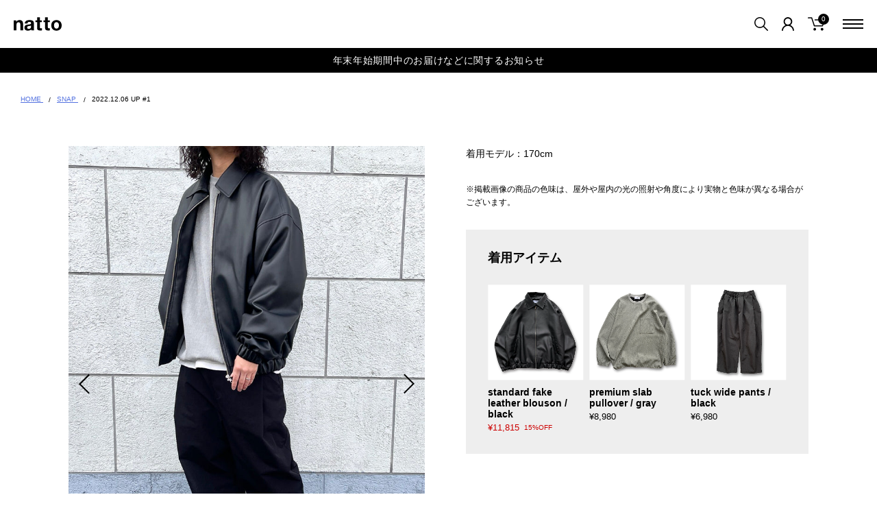

--- FILE ---
content_type: text/html; charset=utf-8
request_url: https://natto-official.com/blogs/snap/221206-01
body_size: 27854
content:
<!doctype html>
<html class="no-js supports-no-cookies" lang="ja">
<head>
  

  <!-- LINE Tag Base Code -->
  <!-- Do Not Modify -->
  <script>
  (function(g,d,o){
    g._ltq=g._ltq||[];g._lt=g._lt||function(){g._ltq.push(arguments)};
    var h=location.protocol==='https:'?'https://d.line-scdn.net':'http://d.line-cdn.net';
    var s=d.createElement('script');s.async=1;
    s.src=o||h+'/n/line_tag/public/release/v1/lt.js';
    var t=d.getElementsByTagName('script')[0];t.parentNode.insertBefore(s,t);
      })(window, document);
  _lt('init', {
    customerType: 'lap',
    tagId: 'e3fe7cfc-b2dc-487c-ab4f-b234f87a698a'
  });
  _lt('send', 'pv', ['e3fe7cfc-b2dc-487c-ab4f-b234f87a698a']);
  </script>
  <noscript>
    <img height="1" width="1" style="display:none"
        src="https://tr.line.me/tag.gif?c_t=lap&t_id=e3fe7cfc-b2dc-487c-ab4f-b234f87a698a&e=pv&noscript=1" />
  </noscript>
  <!-- End LINE Tag Base Code --><meta charset="utf-8">
  <meta http-equiv="X-UA-Compatible" content="IE=edge">
  <meta name="viewport" content="width=device-width,initial-scale=1">
  <meta name="theme-color" content="#000">
  <link rel="canonical" href="https://natto-official.com/blogs/snap/221206-01">
  <link href="//fonts.googleapis.com/css?family=Poppins:400,600" rel="stylesheet">
  <link href="//fonts.googleapis.com/css?family=Exo:100" rel="stylesheet">
  <link href="//fonts.googleapis.com/css2?family=Montserrat:ital@1&display=swap" rel="stylesheet"><link rel="apple-touch-icon" sizes="180x180" href="//natto-official.com/cdn/shop/t/2/assets/meta.apple-touch-icon.png?v=107742346475009012521710300291">
<link rel="icon" type="image/png" sizes="32x32" href="//natto-official.com/cdn/shop/t/2/assets/meta.favicon-32x32.png?v=141279334255048525741710300273">
<link rel="icon" type="image/png" sizes="16x16" href="//natto-official.com/cdn/shop/t/2/assets/meta.favicon-16x16.png?v=67137578340210597371710300291">
<link rel="manifest" href="//natto-official.com/cdn/shop/t/2/assets/meta.site.webmanifest?v=140781313430297102291724037663">
<link rel="mask-icon" href="//natto-official.com/cdn/shop/t/2/assets/meta.safari-pinned-tab.svg?v=108495250273358644741710300274" color="#5e8020">
<meta name="msapplication-TileColor" content="#da532c">
<meta name="theme-color" content="#ffffff"><title>2022.12.06 UP #1 | blog | natto | ナット 公式オンラインショップ</title><meta name="description" content="natto（ナット）公式オンラインショップ。STAFF SNAP【2022.12.06 UP #1】ページの紹介です。">
<meta property="og:site_name" content="natto | ナット 公式オンラインショップ">
<meta property="og:url" content="https://natto-official.com/blogs/snap/221206-01">
<meta property="og:title" content="2022.12.06 UP #1">
<meta property="og:type" content="article">
<meta property="og:description" content="natto（ナット）公式オンラインショップ。STAFF SNAP【2022.12.06 UP #1】ページの紹介です。"><meta property="og:image" content="https://natto-official.com/cdn/shop/articles/221206-01-d1_1024x1024.jpg?v=1670301277"><meta property="og:image:secure_url" content="https://natto-official.com/cdn/shop/articles/221206-01-d1_1024x1024.jpg?v=1670301277"><meta name="twitter:site" content="@">
<meta name="twitter:card" content="summary_large_image">
<meta name="twitter:title" content="2022.12.06 UP #1">
<meta name="twitter:description" content="natto（ナット）公式オンラインショップ。STAFF SNAP【2022.12.06 UP #1】ページの紹介です。">
<!-- <link href="//natto-official.com/cdn/shop/t/2/assets/theme.css?14626" rel="stylesheet" type="text/css" media="all" /> -->
  <!-- 全ページ css --><link href="//natto-official.com/cdn/shop/t/2/assets/css.lib.css?v=112441397205738115011631362272" rel="stylesheet" type="text/css" media="all" /><link href="//natto-official.com/cdn/shop/t/2/assets/css.common.css?v=115445939869623171861737792645" rel="stylesheet" type="text/css" media="all" /><!-- /全ページ css -->
  <!-- 各ページ css --><link href="//natto-official.com/cdn/shop/t/2/assets/css.article-snap.css?v=157081265258577246891739841144" rel="stylesheet" type="text/css" media="all" /><!-- /各ページ css -->

  <script>
    document.documentElement.className = document.documentElement.className.replace('no-js', 'js');

    window.theme = {
      strings: {
        addToCart: "カートに追加する",
        soldOut: "売り切れ",
        unavailable: "お取り扱いできません"
      },
      moneyFormat: "¥{{amount_no_decimals}}"
    };
  </script>
  <script>window.performance && window.performance.mark && window.performance.mark('shopify.content_for_header.start');</script><meta name="facebook-domain-verification" content="yu1qww9yu9ikgied901i8dgv5c6kk6">
<meta name="google-site-verification" content="gYrhjs8RvNyd0pjFN1fyborhPrbwJYvsNxRmnkOfqSA">
<meta id="shopify-digital-wallet" name="shopify-digital-wallet" content="/49427873956/digital_wallets/dialog">
<meta name="shopify-checkout-api-token" content="08e59e44021756fce27731cbafc2e865">
<link rel="alternate" type="application/atom+xml" title="Feed" href="/blogs/snap.atom" />
<script async="async" src="/checkouts/internal/preloads.js?locale=ja-JP"></script>
<link rel="preconnect" href="https://shop.app" crossorigin="anonymous">
<script async="async" src="https://shop.app/checkouts/internal/preloads.js?locale=ja-JP&shop_id=49427873956" crossorigin="anonymous"></script>
<script id="apple-pay-shop-capabilities" type="application/json">{"shopId":49427873956,"countryCode":"JP","currencyCode":"JPY","merchantCapabilities":["supports3DS"],"merchantId":"gid:\/\/shopify\/Shop\/49427873956","merchantName":"natto オフィシャル通販サイト","requiredBillingContactFields":["postalAddress","email","phone"],"requiredShippingContactFields":["postalAddress","email","phone"],"shippingType":"shipping","supportedNetworks":["visa","masterCard","amex","jcb","discover"],"total":{"type":"pending","label":"natto オフィシャル通販サイト","amount":"1.00"},"shopifyPaymentsEnabled":true,"supportsSubscriptions":true}</script>
<script id="shopify-features" type="application/json">{"accessToken":"08e59e44021756fce27731cbafc2e865","betas":["rich-media-storefront-analytics"],"domain":"natto-official.com","predictiveSearch":false,"shopId":49427873956,"locale":"ja"}</script>
<script>var Shopify = Shopify || {};
Shopify.shop = "natto-official.myshopify.com";
Shopify.locale = "ja";
Shopify.currency = {"active":"JPY","rate":"1.0"};
Shopify.country = "JP";
Shopify.theme = {"name":"Natto","id":119180034212,"schema_name":"Natto","schema_version":"0.0.1","theme_store_id":null,"role":"main"};
Shopify.theme.handle = "null";
Shopify.theme.style = {"id":null,"handle":null};
Shopify.cdnHost = "natto-official.com/cdn";
Shopify.routes = Shopify.routes || {};
Shopify.routes.root = "/";</script>
<script type="module">!function(o){(o.Shopify=o.Shopify||{}).modules=!0}(window);</script>
<script>!function(o){function n(){var o=[];function n(){o.push(Array.prototype.slice.apply(arguments))}return n.q=o,n}var t=o.Shopify=o.Shopify||{};t.loadFeatures=n(),t.autoloadFeatures=n()}(window);</script>
<script>
  window.ShopifyPay = window.ShopifyPay || {};
  window.ShopifyPay.apiHost = "shop.app\/pay";
  window.ShopifyPay.redirectState = null;
</script>
<script id="shop-js-analytics" type="application/json">{"pageType":"article"}</script>
<script defer="defer" async type="module" src="//natto-official.com/cdn/shopifycloud/shop-js/modules/v2/client.init-shop-cart-sync_BJFAoJgM.ja.esm.js"></script>
<script defer="defer" async type="module" src="//natto-official.com/cdn/shopifycloud/shop-js/modules/v2/chunk.common_BaQ0HiLN.esm.js"></script>
<script type="module">
  await import("//natto-official.com/cdn/shopifycloud/shop-js/modules/v2/client.init-shop-cart-sync_BJFAoJgM.ja.esm.js");
await import("//natto-official.com/cdn/shopifycloud/shop-js/modules/v2/chunk.common_BaQ0HiLN.esm.js");

  window.Shopify.SignInWithShop?.initShopCartSync?.({"fedCMEnabled":true,"windoidEnabled":true});

</script>
<script>
  window.Shopify = window.Shopify || {};
  if (!window.Shopify.featureAssets) window.Shopify.featureAssets = {};
  window.Shopify.featureAssets['shop-js'] = {"shop-cart-sync":["modules/v2/client.shop-cart-sync_D-TTwAz0.ja.esm.js","modules/v2/chunk.common_BaQ0HiLN.esm.js"],"init-fed-cm":["modules/v2/client.init-fed-cm_D1mkYA53.ja.esm.js","modules/v2/chunk.common_BaQ0HiLN.esm.js"],"init-shop-email-lookup-coordinator":["modules/v2/client.init-shop-email-lookup-coordinator_CWdwCyYB.ja.esm.js","modules/v2/chunk.common_BaQ0HiLN.esm.js"],"shop-cash-offers":["modules/v2/client.shop-cash-offers_BKFmn403.ja.esm.js","modules/v2/chunk.common_BaQ0HiLN.esm.js","modules/v2/chunk.modal_fs8e8m3G.esm.js"],"shop-button":["modules/v2/client.shop-button_BRsaFa8u.ja.esm.js","modules/v2/chunk.common_BaQ0HiLN.esm.js"],"init-windoid":["modules/v2/client.init-windoid_CwY42VUK.ja.esm.js","modules/v2/chunk.common_BaQ0HiLN.esm.js"],"avatar":["modules/v2/client.avatar_BTnouDA3.ja.esm.js"],"init-shop-cart-sync":["modules/v2/client.init-shop-cart-sync_BJFAoJgM.ja.esm.js","modules/v2/chunk.common_BaQ0HiLN.esm.js"],"shop-toast-manager":["modules/v2/client.shop-toast-manager_Bs6NgtWF.ja.esm.js","modules/v2/chunk.common_BaQ0HiLN.esm.js"],"pay-button":["modules/v2/client.pay-button_CJmvT5Ts.ja.esm.js","modules/v2/chunk.common_BaQ0HiLN.esm.js"],"shop-login-button":["modules/v2/client.shop-login-button_9i_TNwv6.ja.esm.js","modules/v2/chunk.common_BaQ0HiLN.esm.js","modules/v2/chunk.modal_fs8e8m3G.esm.js"],"init-customer-accounts-sign-up":["modules/v2/client.init-customer-accounts-sign-up_HZmdUoF2.ja.esm.js","modules/v2/client.shop-login-button_9i_TNwv6.ja.esm.js","modules/v2/chunk.common_BaQ0HiLN.esm.js","modules/v2/chunk.modal_fs8e8m3G.esm.js"],"init-shop-for-new-customer-accounts":["modules/v2/client.init-shop-for-new-customer-accounts_lOvvvdmA.ja.esm.js","modules/v2/client.shop-login-button_9i_TNwv6.ja.esm.js","modules/v2/chunk.common_BaQ0HiLN.esm.js","modules/v2/chunk.modal_fs8e8m3G.esm.js"],"init-customer-accounts":["modules/v2/client.init-customer-accounts_BhjJ4KFK.ja.esm.js","modules/v2/client.shop-login-button_9i_TNwv6.ja.esm.js","modules/v2/chunk.common_BaQ0HiLN.esm.js","modules/v2/chunk.modal_fs8e8m3G.esm.js"],"shop-follow-button":["modules/v2/client.shop-follow-button_COpB_dcQ.ja.esm.js","modules/v2/chunk.common_BaQ0HiLN.esm.js","modules/v2/chunk.modal_fs8e8m3G.esm.js"],"lead-capture":["modules/v2/client.lead-capture_BgaL5DMI.ja.esm.js","modules/v2/chunk.common_BaQ0HiLN.esm.js","modules/v2/chunk.modal_fs8e8m3G.esm.js"],"checkout-modal":["modules/v2/client.checkout-modal_C5d-xytk.ja.esm.js","modules/v2/chunk.common_BaQ0HiLN.esm.js","modules/v2/chunk.modal_fs8e8m3G.esm.js"],"shop-login":["modules/v2/client.shop-login_ByZqzcXh.ja.esm.js","modules/v2/chunk.common_BaQ0HiLN.esm.js","modules/v2/chunk.modal_fs8e8m3G.esm.js"],"payment-terms":["modules/v2/client.payment-terms_B3N_fC42.ja.esm.js","modules/v2/chunk.common_BaQ0HiLN.esm.js","modules/v2/chunk.modal_fs8e8m3G.esm.js"]};
</script>
<script id="__st">var __st={"a":49427873956,"offset":32400,"reqid":"59cdfe43-a99a-43d9-8573-e4aeef2cfbd4-1767292182","pageurl":"natto-official.com\/blogs\/snap\/221206-01","s":"articles-587940135166","u":"260399d1dba5","p":"article","rtyp":"article","rid":587940135166};</script>
<script>window.ShopifyPaypalV4VisibilityTracking = true;</script>
<script id="captcha-bootstrap">!function(){'use strict';const t='contact',e='account',n='new_comment',o=[[t,t],['blogs',n],['comments',n],[t,'customer']],c=[[e,'customer_login'],[e,'guest_login'],[e,'recover_customer_password'],[e,'create_customer']],r=t=>t.map((([t,e])=>`form[action*='/${t}']:not([data-nocaptcha='true']) input[name='form_type'][value='${e}']`)).join(','),a=t=>()=>t?[...document.querySelectorAll(t)].map((t=>t.form)):[];function s(){const t=[...o],e=r(t);return a(e)}const i='password',u='form_key',d=['recaptcha-v3-token','g-recaptcha-response','h-captcha-response',i],f=()=>{try{return window.sessionStorage}catch{return}},m='__shopify_v',_=t=>t.elements[u];function p(t,e,n=!1){try{const o=window.sessionStorage,c=JSON.parse(o.getItem(e)),{data:r}=function(t){const{data:e,action:n}=t;return t[m]||n?{data:e,action:n}:{data:t,action:n}}(c);for(const[e,n]of Object.entries(r))t.elements[e]&&(t.elements[e].value=n);n&&o.removeItem(e)}catch(o){console.error('form repopulation failed',{error:o})}}const l='form_type',E='cptcha';function T(t){t.dataset[E]=!0}const w=window,h=w.document,L='Shopify',v='ce_forms',y='captcha';let A=!1;((t,e)=>{const n=(g='f06e6c50-85a8-45c8-87d0-21a2b65856fe',I='https://cdn.shopify.com/shopifycloud/storefront-forms-hcaptcha/ce_storefront_forms_captcha_hcaptcha.v1.5.2.iife.js',D={infoText:'hCaptchaによる保護',privacyText:'プライバシー',termsText:'利用規約'},(t,e,n)=>{const o=w[L][v],c=o.bindForm;if(c)return c(t,g,e,D).then(n);var r;o.q.push([[t,g,e,D],n]),r=I,A||(h.body.append(Object.assign(h.createElement('script'),{id:'captcha-provider',async:!0,src:r})),A=!0)});var g,I,D;w[L]=w[L]||{},w[L][v]=w[L][v]||{},w[L][v].q=[],w[L][y]=w[L][y]||{},w[L][y].protect=function(t,e){n(t,void 0,e),T(t)},Object.freeze(w[L][y]),function(t,e,n,w,h,L){const[v,y,A,g]=function(t,e,n){const i=e?o:[],u=t?c:[],d=[...i,...u],f=r(d),m=r(i),_=r(d.filter((([t,e])=>n.includes(e))));return[a(f),a(m),a(_),s()]}(w,h,L),I=t=>{const e=t.target;return e instanceof HTMLFormElement?e:e&&e.form},D=t=>v().includes(t);t.addEventListener('submit',(t=>{const e=I(t);if(!e)return;const n=D(e)&&!e.dataset.hcaptchaBound&&!e.dataset.recaptchaBound,o=_(e),c=g().includes(e)&&(!o||!o.value);(n||c)&&t.preventDefault(),c&&!n&&(function(t){try{if(!f())return;!function(t){const e=f();if(!e)return;const n=_(t);if(!n)return;const o=n.value;o&&e.removeItem(o)}(t);const e=Array.from(Array(32),(()=>Math.random().toString(36)[2])).join('');!function(t,e){_(t)||t.append(Object.assign(document.createElement('input'),{type:'hidden',name:u})),t.elements[u].value=e}(t,e),function(t,e){const n=f();if(!n)return;const o=[...t.querySelectorAll(`input[type='${i}']`)].map((({name:t})=>t)),c=[...d,...o],r={};for(const[a,s]of new FormData(t).entries())c.includes(a)||(r[a]=s);n.setItem(e,JSON.stringify({[m]:1,action:t.action,data:r}))}(t,e)}catch(e){console.error('failed to persist form',e)}}(e),e.submit())}));const S=(t,e)=>{t&&!t.dataset[E]&&(n(t,e.some((e=>e===t))),T(t))};for(const o of['focusin','change'])t.addEventListener(o,(t=>{const e=I(t);D(e)&&S(e,y())}));const B=e.get('form_key'),M=e.get(l),P=B&&M;t.addEventListener('DOMContentLoaded',(()=>{const t=y();if(P)for(const e of t)e.elements[l].value===M&&p(e,B);[...new Set([...A(),...v().filter((t=>'true'===t.dataset.shopifyCaptcha))])].forEach((e=>S(e,t)))}))}(h,new URLSearchParams(w.location.search),n,t,e,['guest_login'])})(!0,!0)}();</script>
<script integrity="sha256-4kQ18oKyAcykRKYeNunJcIwy7WH5gtpwJnB7kiuLZ1E=" data-source-attribution="shopify.loadfeatures" defer="defer" src="//natto-official.com/cdn/shopifycloud/storefront/assets/storefront/load_feature-a0a9edcb.js" crossorigin="anonymous"></script>
<script crossorigin="anonymous" defer="defer" src="//natto-official.com/cdn/shopifycloud/storefront/assets/shopify_pay/storefront-65b4c6d7.js?v=20250812"></script>
<script data-source-attribution="shopify.dynamic_checkout.dynamic.init">var Shopify=Shopify||{};Shopify.PaymentButton=Shopify.PaymentButton||{isStorefrontPortableWallets:!0,init:function(){window.Shopify.PaymentButton.init=function(){};var t=document.createElement("script");t.src="https://natto-official.com/cdn/shopifycloud/portable-wallets/latest/portable-wallets.ja.js",t.type="module",document.head.appendChild(t)}};
</script>
<script data-source-attribution="shopify.dynamic_checkout.buyer_consent">
  function portableWalletsHideBuyerConsent(e){var t=document.getElementById("shopify-buyer-consent"),n=document.getElementById("shopify-subscription-policy-button");t&&n&&(t.classList.add("hidden"),t.setAttribute("aria-hidden","true"),n.removeEventListener("click",e))}function portableWalletsShowBuyerConsent(e){var t=document.getElementById("shopify-buyer-consent"),n=document.getElementById("shopify-subscription-policy-button");t&&n&&(t.classList.remove("hidden"),t.removeAttribute("aria-hidden"),n.addEventListener("click",e))}window.Shopify?.PaymentButton&&(window.Shopify.PaymentButton.hideBuyerConsent=portableWalletsHideBuyerConsent,window.Shopify.PaymentButton.showBuyerConsent=portableWalletsShowBuyerConsent);
</script>
<script data-source-attribution="shopify.dynamic_checkout.cart.bootstrap">document.addEventListener("DOMContentLoaded",(function(){function t(){return document.querySelector("shopify-accelerated-checkout-cart, shopify-accelerated-checkout")}if(t())Shopify.PaymentButton.init();else{new MutationObserver((function(e,n){t()&&(Shopify.PaymentButton.init(),n.disconnect())})).observe(document.body,{childList:!0,subtree:!0})}}));
</script>
<link id="shopify-accelerated-checkout-styles" rel="stylesheet" media="screen" href="https://natto-official.com/cdn/shopifycloud/portable-wallets/latest/accelerated-checkout-backwards-compat.css" crossorigin="anonymous">
<style id="shopify-accelerated-checkout-cart">
        #shopify-buyer-consent {
  margin-top: 1em;
  display: inline-block;
  width: 100%;
}

#shopify-buyer-consent.hidden {
  display: none;
}

#shopify-subscription-policy-button {
  background: none;
  border: none;
  padding: 0;
  text-decoration: underline;
  font-size: inherit;
  cursor: pointer;
}

#shopify-subscription-policy-button::before {
  box-shadow: none;
}

      </style>

<script>window.performance && window.performance.mark && window.performance.mark('shopify.content_for_header.end');</script>

  
  <script type="text/javascript">
    (function(c,l,a,r,i,t,y){
        c[a]=c[a]||function(){(c[a].q=c[a].q||[]).push(arguments)};
        t=l.createElement(r);t.async=1;t.src="https://www.clarity.ms/tag/"+i;
        y=l.getElementsByTagName(r)[0];y.parentNode.insertBefore(t,y);
    })(window, document, "clarity", "script", "s2y3wjqqvr");
  </script>
<link href="https://monorail-edge.shopifysvc.com" rel="dns-prefetch">
<script>(function(){if ("sendBeacon" in navigator && "performance" in window) {try {var session_token_from_headers = performance.getEntriesByType('navigation')[0].serverTiming.find(x => x.name == '_s').description;} catch {var session_token_from_headers = undefined;}var session_cookie_matches = document.cookie.match(/_shopify_s=([^;]*)/);var session_token_from_cookie = session_cookie_matches && session_cookie_matches.length === 2 ? session_cookie_matches[1] : "";var session_token = session_token_from_headers || session_token_from_cookie || "";function handle_abandonment_event(e) {var entries = performance.getEntries().filter(function(entry) {return /monorail-edge.shopifysvc.com/.test(entry.name);});if (!window.abandonment_tracked && entries.length === 0) {window.abandonment_tracked = true;var currentMs = Date.now();var navigation_start = performance.timing.navigationStart;var payload = {shop_id: 49427873956,url: window.location.href,navigation_start,duration: currentMs - navigation_start,session_token,page_type: "article"};window.navigator.sendBeacon("https://monorail-edge.shopifysvc.com/v1/produce", JSON.stringify({schema_id: "online_store_buyer_site_abandonment/1.1",payload: payload,metadata: {event_created_at_ms: currentMs,event_sent_at_ms: currentMs}}));}}window.addEventListener('pagehide', handle_abandonment_event);}}());</script>
<script id="web-pixels-manager-setup">(function e(e,d,r,n,o){if(void 0===o&&(o={}),!Boolean(null===(a=null===(i=window.Shopify)||void 0===i?void 0:i.analytics)||void 0===a?void 0:a.replayQueue)){var i,a;window.Shopify=window.Shopify||{};var t=window.Shopify;t.analytics=t.analytics||{};var s=t.analytics;s.replayQueue=[],s.publish=function(e,d,r){return s.replayQueue.push([e,d,r]),!0};try{self.performance.mark("wpm:start")}catch(e){}var l=function(){var e={modern:/Edge?\/(1{2}[4-9]|1[2-9]\d|[2-9]\d{2}|\d{4,})\.\d+(\.\d+|)|Firefox\/(1{2}[4-9]|1[2-9]\d|[2-9]\d{2}|\d{4,})\.\d+(\.\d+|)|Chrom(ium|e)\/(9{2}|\d{3,})\.\d+(\.\d+|)|(Maci|X1{2}).+ Version\/(15\.\d+|(1[6-9]|[2-9]\d|\d{3,})\.\d+)([,.]\d+|)( \(\w+\)|)( Mobile\/\w+|) Safari\/|Chrome.+OPR\/(9{2}|\d{3,})\.\d+\.\d+|(CPU[ +]OS|iPhone[ +]OS|CPU[ +]iPhone|CPU IPhone OS|CPU iPad OS)[ +]+(15[._]\d+|(1[6-9]|[2-9]\d|\d{3,})[._]\d+)([._]\d+|)|Android:?[ /-](13[3-9]|1[4-9]\d|[2-9]\d{2}|\d{4,})(\.\d+|)(\.\d+|)|Android.+Firefox\/(13[5-9]|1[4-9]\d|[2-9]\d{2}|\d{4,})\.\d+(\.\d+|)|Android.+Chrom(ium|e)\/(13[3-9]|1[4-9]\d|[2-9]\d{2}|\d{4,})\.\d+(\.\d+|)|SamsungBrowser\/([2-9]\d|\d{3,})\.\d+/,legacy:/Edge?\/(1[6-9]|[2-9]\d|\d{3,})\.\d+(\.\d+|)|Firefox\/(5[4-9]|[6-9]\d|\d{3,})\.\d+(\.\d+|)|Chrom(ium|e)\/(5[1-9]|[6-9]\d|\d{3,})\.\d+(\.\d+|)([\d.]+$|.*Safari\/(?![\d.]+ Edge\/[\d.]+$))|(Maci|X1{2}).+ Version\/(10\.\d+|(1[1-9]|[2-9]\d|\d{3,})\.\d+)([,.]\d+|)( \(\w+\)|)( Mobile\/\w+|) Safari\/|Chrome.+OPR\/(3[89]|[4-9]\d|\d{3,})\.\d+\.\d+|(CPU[ +]OS|iPhone[ +]OS|CPU[ +]iPhone|CPU IPhone OS|CPU iPad OS)[ +]+(10[._]\d+|(1[1-9]|[2-9]\d|\d{3,})[._]\d+)([._]\d+|)|Android:?[ /-](13[3-9]|1[4-9]\d|[2-9]\d{2}|\d{4,})(\.\d+|)(\.\d+|)|Mobile Safari.+OPR\/([89]\d|\d{3,})\.\d+\.\d+|Android.+Firefox\/(13[5-9]|1[4-9]\d|[2-9]\d{2}|\d{4,})\.\d+(\.\d+|)|Android.+Chrom(ium|e)\/(13[3-9]|1[4-9]\d|[2-9]\d{2}|\d{4,})\.\d+(\.\d+|)|Android.+(UC? ?Browser|UCWEB|U3)[ /]?(15\.([5-9]|\d{2,})|(1[6-9]|[2-9]\d|\d{3,})\.\d+)\.\d+|SamsungBrowser\/(5\.\d+|([6-9]|\d{2,})\.\d+)|Android.+MQ{2}Browser\/(14(\.(9|\d{2,})|)|(1[5-9]|[2-9]\d|\d{3,})(\.\d+|))(\.\d+|)|K[Aa][Ii]OS\/(3\.\d+|([4-9]|\d{2,})\.\d+)(\.\d+|)/},d=e.modern,r=e.legacy,n=navigator.userAgent;return n.match(d)?"modern":n.match(r)?"legacy":"unknown"}(),u="modern"===l?"modern":"legacy",c=(null!=n?n:{modern:"",legacy:""})[u],f=function(e){return[e.baseUrl,"/wpm","/b",e.hashVersion,"modern"===e.buildTarget?"m":"l",".js"].join("")}({baseUrl:d,hashVersion:r,buildTarget:u}),m=function(e){var d=e.version,r=e.bundleTarget,n=e.surface,o=e.pageUrl,i=e.monorailEndpoint;return{emit:function(e){var a=e.status,t=e.errorMsg,s=(new Date).getTime(),l=JSON.stringify({metadata:{event_sent_at_ms:s},events:[{schema_id:"web_pixels_manager_load/3.1",payload:{version:d,bundle_target:r,page_url:o,status:a,surface:n,error_msg:t},metadata:{event_created_at_ms:s}}]});if(!i)return console&&console.warn&&console.warn("[Web Pixels Manager] No Monorail endpoint provided, skipping logging."),!1;try{return self.navigator.sendBeacon.bind(self.navigator)(i,l)}catch(e){}var u=new XMLHttpRequest;try{return u.open("POST",i,!0),u.setRequestHeader("Content-Type","text/plain"),u.send(l),!0}catch(e){return console&&console.warn&&console.warn("[Web Pixels Manager] Got an unhandled error while logging to Monorail."),!1}}}}({version:r,bundleTarget:l,surface:e.surface,pageUrl:self.location.href,monorailEndpoint:e.monorailEndpoint});try{o.browserTarget=l,function(e){var d=e.src,r=e.async,n=void 0===r||r,o=e.onload,i=e.onerror,a=e.sri,t=e.scriptDataAttributes,s=void 0===t?{}:t,l=document.createElement("script"),u=document.querySelector("head"),c=document.querySelector("body");if(l.async=n,l.src=d,a&&(l.integrity=a,l.crossOrigin="anonymous"),s)for(var f in s)if(Object.prototype.hasOwnProperty.call(s,f))try{l.dataset[f]=s[f]}catch(e){}if(o&&l.addEventListener("load",o),i&&l.addEventListener("error",i),u)u.appendChild(l);else{if(!c)throw new Error("Did not find a head or body element to append the script");c.appendChild(l)}}({src:f,async:!0,onload:function(){if(!function(){var e,d;return Boolean(null===(d=null===(e=window.Shopify)||void 0===e?void 0:e.analytics)||void 0===d?void 0:d.initialized)}()){var d=window.webPixelsManager.init(e)||void 0;if(d){var r=window.Shopify.analytics;r.replayQueue.forEach((function(e){var r=e[0],n=e[1],o=e[2];d.publishCustomEvent(r,n,o)})),r.replayQueue=[],r.publish=d.publishCustomEvent,r.visitor=d.visitor,r.initialized=!0}}},onerror:function(){return m.emit({status:"failed",errorMsg:"".concat(f," has failed to load")})},sri:function(e){var d=/^sha384-[A-Za-z0-9+/=]+$/;return"string"==typeof e&&d.test(e)}(c)?c:"",scriptDataAttributes:o}),m.emit({status:"loading"})}catch(e){m.emit({status:"failed",errorMsg:(null==e?void 0:e.message)||"Unknown error"})}}})({shopId: 49427873956,storefrontBaseUrl: "https://natto-official.com",extensionsBaseUrl: "https://extensions.shopifycdn.com/cdn/shopifycloud/web-pixels-manager",monorailEndpoint: "https://monorail-edge.shopifysvc.com/unstable/produce_batch",surface: "storefront-renderer",enabledBetaFlags: ["2dca8a86","a0d5f9d2"],webPixelsConfigList: [{"id":"428376318","configuration":"{\"config\":\"{\\\"google_tag_ids\\\":[\\\"G-5HXTF1VKBR\\\",\\\"GT-PB63VGP\\\"],\\\"target_country\\\":\\\"JP\\\",\\\"gtag_events\\\":[{\\\"type\\\":\\\"search\\\",\\\"action_label\\\":\\\"G-5HXTF1VKBR\\\"},{\\\"type\\\":\\\"begin_checkout\\\",\\\"action_label\\\":\\\"G-5HXTF1VKBR\\\"},{\\\"type\\\":\\\"view_item\\\",\\\"action_label\\\":[\\\"G-5HXTF1VKBR\\\",\\\"MC-4RHYBE7GZV\\\"]},{\\\"type\\\":\\\"purchase\\\",\\\"action_label\\\":[\\\"G-5HXTF1VKBR\\\",\\\"MC-4RHYBE7GZV\\\"]},{\\\"type\\\":\\\"page_view\\\",\\\"action_label\\\":[\\\"G-5HXTF1VKBR\\\",\\\"MC-4RHYBE7GZV\\\"]},{\\\"type\\\":\\\"add_payment_info\\\",\\\"action_label\\\":\\\"G-5HXTF1VKBR\\\"},{\\\"type\\\":\\\"add_to_cart\\\",\\\"action_label\\\":\\\"G-5HXTF1VKBR\\\"}],\\\"enable_monitoring_mode\\\":false}\"}","eventPayloadVersion":"v1","runtimeContext":"OPEN","scriptVersion":"b2a88bafab3e21179ed38636efcd8a93","type":"APP","apiClientId":1780363,"privacyPurposes":[],"dataSharingAdjustments":{"protectedCustomerApprovalScopes":["read_customer_address","read_customer_email","read_customer_name","read_customer_personal_data","read_customer_phone"]}},{"id":"374112510","configuration":"{\"pixelCode\":\"CHBHJSJC77U4U8BVAAIG\"}","eventPayloadVersion":"v1","runtimeContext":"STRICT","scriptVersion":"22e92c2ad45662f435e4801458fb78cc","type":"APP","apiClientId":4383523,"privacyPurposes":["ANALYTICS","MARKETING","SALE_OF_DATA"],"dataSharingAdjustments":{"protectedCustomerApprovalScopes":["read_customer_address","read_customer_email","read_customer_name","read_customer_personal_data","read_customer_phone"]}},{"id":"163840254","configuration":"{\"pixel_id\":\"475642026666981\",\"pixel_type\":\"facebook_pixel\",\"metaapp_system_user_token\":\"-\"}","eventPayloadVersion":"v1","runtimeContext":"OPEN","scriptVersion":"ca16bc87fe92b6042fbaa3acc2fbdaa6","type":"APP","apiClientId":2329312,"privacyPurposes":["ANALYTICS","MARKETING","SALE_OF_DATA"],"dataSharingAdjustments":{"protectedCustomerApprovalScopes":["read_customer_address","read_customer_email","read_customer_name","read_customer_personal_data","read_customer_phone"]}},{"id":"shopify-app-pixel","configuration":"{}","eventPayloadVersion":"v1","runtimeContext":"STRICT","scriptVersion":"0450","apiClientId":"shopify-pixel","type":"APP","privacyPurposes":["ANALYTICS","MARKETING"]},{"id":"shopify-custom-pixel","eventPayloadVersion":"v1","runtimeContext":"LAX","scriptVersion":"0450","apiClientId":"shopify-pixel","type":"CUSTOM","privacyPurposes":["ANALYTICS","MARKETING"]}],isMerchantRequest: false,initData: {"shop":{"name":"natto オフィシャル通販サイト","paymentSettings":{"currencyCode":"JPY"},"myshopifyDomain":"natto-official.myshopify.com","countryCode":"JP","storefrontUrl":"https:\/\/natto-official.com"},"customer":null,"cart":null,"checkout":null,"productVariants":[],"purchasingCompany":null},},"https://natto-official.com/cdn","da62cc92w68dfea28pcf9825a4m392e00d0",{"modern":"","legacy":""},{"shopId":"49427873956","storefrontBaseUrl":"https:\/\/natto-official.com","extensionBaseUrl":"https:\/\/extensions.shopifycdn.com\/cdn\/shopifycloud\/web-pixels-manager","surface":"storefront-renderer","enabledBetaFlags":"[\"2dca8a86\", \"a0d5f9d2\"]","isMerchantRequest":"false","hashVersion":"da62cc92w68dfea28pcf9825a4m392e00d0","publish":"custom","events":"[[\"page_viewed\",{}]]"});</script><script>
  window.ShopifyAnalytics = window.ShopifyAnalytics || {};
  window.ShopifyAnalytics.meta = window.ShopifyAnalytics.meta || {};
  window.ShopifyAnalytics.meta.currency = 'JPY';
  var meta = {"page":{"pageType":"article","resourceType":"article","resourceId":587940135166,"requestId":"59cdfe43-a99a-43d9-8573-e4aeef2cfbd4-1767292182"}};
  for (var attr in meta) {
    window.ShopifyAnalytics.meta[attr] = meta[attr];
  }
</script>
<script class="analytics">
  (function () {
    var customDocumentWrite = function(content) {
      var jquery = null;

      if (window.jQuery) {
        jquery = window.jQuery;
      } else if (window.Checkout && window.Checkout.$) {
        jquery = window.Checkout.$;
      }

      if (jquery) {
        jquery('body').append(content);
      }
    };

    var hasLoggedConversion = function(token) {
      if (token) {
        return document.cookie.indexOf('loggedConversion=' + token) !== -1;
      }
      return false;
    }

    var setCookieIfConversion = function(token) {
      if (token) {
        var twoMonthsFromNow = new Date(Date.now());
        twoMonthsFromNow.setMonth(twoMonthsFromNow.getMonth() + 2);

        document.cookie = 'loggedConversion=' + token + '; expires=' + twoMonthsFromNow;
      }
    }

    var trekkie = window.ShopifyAnalytics.lib = window.trekkie = window.trekkie || [];
    if (trekkie.integrations) {
      return;
    }
    trekkie.methods = [
      'identify',
      'page',
      'ready',
      'track',
      'trackForm',
      'trackLink'
    ];
    trekkie.factory = function(method) {
      return function() {
        var args = Array.prototype.slice.call(arguments);
        args.unshift(method);
        trekkie.push(args);
        return trekkie;
      };
    };
    for (var i = 0; i < trekkie.methods.length; i++) {
      var key = trekkie.methods[i];
      trekkie[key] = trekkie.factory(key);
    }
    trekkie.load = function(config) {
      trekkie.config = config || {};
      trekkie.config.initialDocumentCookie = document.cookie;
      var first = document.getElementsByTagName('script')[0];
      var script = document.createElement('script');
      script.type = 'text/javascript';
      script.onerror = function(e) {
        var scriptFallback = document.createElement('script');
        scriptFallback.type = 'text/javascript';
        scriptFallback.onerror = function(error) {
                var Monorail = {
      produce: function produce(monorailDomain, schemaId, payload) {
        var currentMs = new Date().getTime();
        var event = {
          schema_id: schemaId,
          payload: payload,
          metadata: {
            event_created_at_ms: currentMs,
            event_sent_at_ms: currentMs
          }
        };
        return Monorail.sendRequest("https://" + monorailDomain + "/v1/produce", JSON.stringify(event));
      },
      sendRequest: function sendRequest(endpointUrl, payload) {
        // Try the sendBeacon API
        if (window && window.navigator && typeof window.navigator.sendBeacon === 'function' && typeof window.Blob === 'function' && !Monorail.isIos12()) {
          var blobData = new window.Blob([payload], {
            type: 'text/plain'
          });

          if (window.navigator.sendBeacon(endpointUrl, blobData)) {
            return true;
          } // sendBeacon was not successful

        } // XHR beacon

        var xhr = new XMLHttpRequest();

        try {
          xhr.open('POST', endpointUrl);
          xhr.setRequestHeader('Content-Type', 'text/plain');
          xhr.send(payload);
        } catch (e) {
          console.log(e);
        }

        return false;
      },
      isIos12: function isIos12() {
        return window.navigator.userAgent.lastIndexOf('iPhone; CPU iPhone OS 12_') !== -1 || window.navigator.userAgent.lastIndexOf('iPad; CPU OS 12_') !== -1;
      }
    };
    Monorail.produce('monorail-edge.shopifysvc.com',
      'trekkie_storefront_load_errors/1.1',
      {shop_id: 49427873956,
      theme_id: 119180034212,
      app_name: "storefront",
      context_url: window.location.href,
      source_url: "//natto-official.com/cdn/s/trekkie.storefront.8f32c7f0b513e73f3235c26245676203e1209161.min.js"});

        };
        scriptFallback.async = true;
        scriptFallback.src = '//natto-official.com/cdn/s/trekkie.storefront.8f32c7f0b513e73f3235c26245676203e1209161.min.js';
        first.parentNode.insertBefore(scriptFallback, first);
      };
      script.async = true;
      script.src = '//natto-official.com/cdn/s/trekkie.storefront.8f32c7f0b513e73f3235c26245676203e1209161.min.js';
      first.parentNode.insertBefore(script, first);
    };
    trekkie.load(
      {"Trekkie":{"appName":"storefront","development":false,"defaultAttributes":{"shopId":49427873956,"isMerchantRequest":null,"themeId":119180034212,"themeCityHash":"12404939232445454593","contentLanguage":"ja","currency":"JPY","eventMetadataId":"28a7d840-62ea-4b21-93ad-4bdd7fd3c481"},"isServerSideCookieWritingEnabled":true,"monorailRegion":"shop_domain","enabledBetaFlags":["65f19447"]},"Session Attribution":{},"S2S":{"facebookCapiEnabled":true,"source":"trekkie-storefront-renderer","apiClientId":580111}}
    );

    var loaded = false;
    trekkie.ready(function() {
      if (loaded) return;
      loaded = true;

      window.ShopifyAnalytics.lib = window.trekkie;

      var originalDocumentWrite = document.write;
      document.write = customDocumentWrite;
      try { window.ShopifyAnalytics.merchantGoogleAnalytics.call(this); } catch(error) {};
      document.write = originalDocumentWrite;

      window.ShopifyAnalytics.lib.page(null,{"pageType":"article","resourceType":"article","resourceId":587940135166,"requestId":"59cdfe43-a99a-43d9-8573-e4aeef2cfbd4-1767292182","shopifyEmitted":true});

      var match = window.location.pathname.match(/checkouts\/(.+)\/(thank_you|post_purchase)/)
      var token = match? match[1]: undefined;
      if (!hasLoggedConversion(token)) {
        setCookieIfConversion(token);
        
      }
    });


        var eventsListenerScript = document.createElement('script');
        eventsListenerScript.async = true;
        eventsListenerScript.src = "//natto-official.com/cdn/shopifycloud/storefront/assets/shop_events_listener-3da45d37.js";
        document.getElementsByTagName('head')[0].appendChild(eventsListenerScript);

})();</script>
  <script>
  if (!window.ga || (window.ga && typeof window.ga !== 'function')) {
    window.ga = function ga() {
      (window.ga.q = window.ga.q || []).push(arguments);
      if (window.Shopify && window.Shopify.analytics && typeof window.Shopify.analytics.publish === 'function') {
        window.Shopify.analytics.publish("ga_stub_called", {}, {sendTo: "google_osp_migration"});
      }
      console.error("Shopify's Google Analytics stub called with:", Array.from(arguments), "\nSee https://help.shopify.com/manual/promoting-marketing/pixels/pixel-migration#google for more information.");
    };
    if (window.Shopify && window.Shopify.analytics && typeof window.Shopify.analytics.publish === 'function') {
      window.Shopify.analytics.publish("ga_stub_initialized", {}, {sendTo: "google_osp_migration"});
    }
  }
</script>
<script
  defer
  src="https://natto-official.com/cdn/shopifycloud/perf-kit/shopify-perf-kit-2.1.2.min.js"
  data-application="storefront-renderer"
  data-shop-id="49427873956"
  data-render-region="gcp-us-central1"
  data-page-type="article"
  data-theme-instance-id="119180034212"
  data-theme-name="Natto"
  data-theme-version="0.0.1"
  data-monorail-region="shop_domain"
  data-resource-timing-sampling-rate="10"
  data-shs="true"
  data-shs-beacon="true"
  data-shs-export-with-fetch="true"
  data-shs-logs-sample-rate="1"
  data-shs-beacon-endpoint="https://natto-official.com/api/collect"
></script>
</head>

<body data-page="article">
  

  
<div class="c-intro defs" id="js-intro">
	<div class="c-intro_inner">
		<div class="c-intro_logo" id="js-intro_logo">
			<div class="c-intro_logo_mark" id="js-intro_logo_mark">
				&reg;
			</div>
			
			<svg xmlns="http://www.w3.org/2000/svg" viewBox="0 0 398.33 410.21" id="move">
				<defs>
					<mask id="clipMask">
						<path class="cls-1" d="M163.52,105.55l-44.09,167.33c-.07,.37,10.11,5.25,10.23,4.9l48.23-137.53s37.77-15.27,37.77-15.27c11.43-1.43,23.27-4.15,34.68-1.22,7.37,1.9,14.33,6.25,18.21,12.8,5.81,9.82,3.63,21.51,2.47,32.21-4.73,43.36-17.86,85.37-24.9,128.37,7.39,1.27,14.78,2.55,22.17,3.82,1.25,.21,2.51,.43,3.77,.32,4.64-.39,9.67-4.53,13.8-6.63,6.52-3.32,12.95-6.8,19.43-10.2,43.24-22.7,59.85-66,58.9-113.29-.69-34.45-16.58-68.17-39.1-93.75-43.31-49.19-124.33-54.35-182.65-32.88-47.88,17.63-85.24,56.51-100.95,105.15-16.27,50.4-10.52,109.75,17.94,154.75,23.37,36.95,60.63,64.01,103.63,72.62,31.14,6.24,68.35,1.76,98.79-6.39,29.66-7.94,69.36-27.31,89.68-50.34"/>
					</mask>
				</defs>
				<image xlink:href="//natto-official.com/cdn/shop/t/2/assets/svg.logo-@.svg?v=169000471890677596081627978772" width="100%" height="100%" mask="url(#clipMask)"></
			</svg>
		</div>
		<p class="c-intro_text" id="js-intro_text">
			気軽だけど気軽すぎない。<br><br>
			目的のないお出かけのお供に。
		</p>
	</div>
</div>

<script src="https://cdn.jsdelivr.net/npm/vivus@latest/dist/vivus.min.js"></script> 

<script>
_initIntro();

function _intro_adjustHeight() {
	var elem = document.getElementById('js-intro');
	var wh = window.innerHeight;
	elem.style.height = wh + "px";
};

function _initIntro() {
	if ( _intro_getCookie('natto_accessed') == 'true' ) {
		document.body.classList.add('introEnd');
		return false;
	}
	
	if ( _getParam('intro') != 'dev' ) {
		document.cookie = 'natto_accessed=true; path=/';
	}

	_intro_adjustHeight();
	window.addEventListener('load', _intro_adjustHeight, false);
	window.addEventListener('resize', _intro_adjustHeight, false);

	var js_intro = document.getElementById('js-intro');
	js_intro.classList.remove('defs');

	var logoAnimetion = _intro_vivus();
	
	setTimeout( function() { logoAnimetion.play() }, 700 );

	
	
	setTimeout( function() {
		if ( _getParam('intro') != 'dev' ) {
			js_intro.remove();
		}
	}, 3500 );
}

function _intro_vivus() {
	var logoAnimetion = new Vivus('move', {
    duration: 50,
    animTimingFunction: Vivus.EASE,
		start: 'manual',
    type:'oneByOne' //アニメーション変更箇所
    },function(obj){
			obj.el.classList.add('finished');
			setTimeout( function() { _intro_displayChange('js-intro_text', 'is-show' ) }, 300 );
			setTimeout( function() { _intro_displayChange('js-intro_logo_mark', 'is-show' ) }, 300 );

			if ( _getParam('intro') != 'dev' ) {
				setTimeout( function() { _intro_displayChange('js-intro', 'is-fadeout' ) }, 1800 );
				setTimeout( function() { document.body.classList.add('introEnd') }, 2300 );
			}
  	}
	)

	return logoAnimetion;
}

function _intro_displayChange( _this, _class ) {
	var $this = document.getElementById(_this);
	$this.classList.add( _class );
}

function _intro_getCookie(key) {
	var arr = new Array();
	if(document.cookie != ''){
		var tmp = document.cookie.split('; ');
		for(var i=0;i<tmp.length;i++){
		var data = tmp[i].split('=');
		arr[data[0]] = decodeURIComponent(data[1]);
		}
	}
	return arr[key];
}

function _getParam(name, url) {
	if (!url) url = window.location.href;
	name = name.replace(/[\[\]]/g, "\\$&");
	var regex = new RegExp("[?&]" + name + "(=([^&#]*)|&|#|$)"),
			results = regex.exec(url);
	if (!results) return null;
	if (!results[2]) return '';
	return decodeURIComponent(results[2].replace(/\+/g, " "));
}
</script>

  <div id="shopify-section-header" class="shopify-section"><header id="header" class="header" role="banner"><a href="/" class="headerLogo">
          <svg>
            <use xlink:href="#logo"></use>
          </svg>
        </a><div class="headerMenuButton"><i></i><i></i><i></i></div>
    <div class="headerMenu">
      <ul class="headerMenu_list">
        <li class="headerMenu_list_node-search">
          <a class="headerMenu_list_link">
            <svg>
              <use xlink:href="#icon-search"></use>
            </svg>
          </a>
        </li>
        <li class="headerMenu_list_node-account">
          <a href="/account" class="headerMenu_list_link">
            <svg>
              <use xlink:href="#icon-account"></use>
            </svg>
          </a>
        </li>
        <li class="headerMenu_list_node-cart">
          <a href="/cart" class="headerMenu_list_link">
            <svg>
              <use xlink:href="#icon-cart"></use>
            </svg>
            <span class="headerMenu_list_number">
              0
            </span>
          </a>
        </li>
      </ul>
    </div>
    <nav class="headerNav">
      <div class="headerNav_innerWrap">
        <div class="headerNav_inner">
          <div class="headerNav_closeButton"><i></i><i></i></div>
          <ul class="headerNav_list">
            <li class="headerNav_list_node">
              <a href="/pages/gender?from=header" class="headerNav_list_link">WOMEN'S / MEN'S</a>
            </li>
            <li class="headerNav_list_node headerNav_list_node-about">
              <a href="/pages/about" class="headerNav_list_link">ABOUT</a>
            </li>
            <li class="headerNav_list_node headerNav_list_node-online">
              <div class="headerNav_list_link" data-toggle-button="online">
                ONLINE SHOP<div class="c-toggleIcon"><i></i><i></i></div>
              </div>
              <div class="headerNav_list_childList" data-toggle-target="online">
                
                  <div class="headerNav_list_childList_node">
                    
                      <a href="/collections/all" class="headerNav_list_childList_link">ALL</a>
                    
                    
                  </div>
                
                  <div class="headerNav_list_childList_node">
                    
                      <div data-toggle-button="series" class="headerNav_list_childList_link">SERIES<div class="c-toggleIcon headerNav_list_toggleIcon">
                          <i></i><i></i>
                        </div>
                      </div>
                    
                    
                      <div data-toggle-target="series" class="headerNav_list_childList headerNav_list_childList-grandChild">
                        <div class="headerNav_list_childList_node">
                          <a href="/collections/series" class="headerNav_list_childList_link">
                            ALL
                          </a>
                        </div>
                        
                          <div class="headerNav_list_childList_node">
                            <a href="/collections/seaside-with-coffee" class="headerNav_list_childList_link">Seaside with coffee</a>
                          </div>
                        
                          <div class="headerNav_list_childList_node">
                            <a href="/collections/departure-with-coffee" class="headerNav_list_childList_link">Departure with coffee</a>
                          </div>
                        
                          <div class="headerNav_list_childList_node">
                            <a href="/collections/coffee-and-reset" class="headerNav_list_childList_link">coffee & reset</a>
                          </div>
                        
                      </div>
                    
                  </div>
                
                  <div class="headerNav_list_childList_node">
                    
                      <a href="/collections/new" class="headerNav_list_childList_link">NEW</a>
                    
                    
                  </div>
                
                  <div class="headerNav_list_childList_node">
                    
                      <div data-toggle-button="tops" class="headerNav_list_childList_link">TOPS<div class="c-toggleIcon headerNav_list_toggleIcon">
                          <i></i><i></i>
                        </div>
                      </div>
                    
                    
                      <div data-toggle-target="tops" class="headerNav_list_childList headerNav_list_childList-grandChild">
                        <div class="headerNav_list_childList_node">
                          <a href="/collections/tops" class="headerNav_list_childList_link">
                            ALL
                          </a>
                        </div>
                        
                          <div class="headerNav_list_childList_node">
                            <a href="/collections/t-shirts" class="headerNav_list_childList_link">T-SHIRTS / CUTSEW</a>
                          </div>
                        
                          <div class="headerNav_list_childList_node">
                            <a href="/collections/shirts" class="headerNav_list_childList_link">SHIRTS</a>
                          </div>
                        
                          <div class="headerNav_list_childList_node">
                            <a href="/collections/sweat" class="headerNav_list_childList_link">SWEAT</a>
                          </div>
                        
                          <div class="headerNav_list_childList_node">
                            <a href="/collections/knit" class="headerNav_list_childList_link">KNIT</a>
                          </div>
                        
                      </div>
                    
                  </div>
                
                  <div class="headerNav_list_childList_node">
                    
                      <div data-toggle-button="outer" class="headerNav_list_childList_link">OUTER<div class="c-toggleIcon headerNav_list_toggleIcon">
                          <i></i><i></i>
                        </div>
                      </div>
                    
                    
                      <div data-toggle-target="outer" class="headerNav_list_childList headerNav_list_childList-grandChild">
                        <div class="headerNav_list_childList_node">
                          <a href="/collections/outer" class="headerNav_list_childList_link">
                            ALL
                          </a>
                        </div>
                        
                          <div class="headerNav_list_childList_node">
                            <a href="/collections/jacket" class="headerNav_list_childList_link">JACKET</a>
                          </div>
                        
                          <div class="headerNav_list_childList_node">
                            <a href="/collections/blouson" class="headerNav_list_childList_link">BLOUSON</a>
                          </div>
                        
                          <div class="headerNav_list_childList_node">
                            <a href="/collections/coat" class="headerNav_list_childList_link">COAT</a>
                          </div>
                        
                      </div>
                    
                  </div>
                
                  <div class="headerNav_list_childList_node">
                    
                      <a href="/collections/hat" class="headerNav_list_childList_link">HAT</a>
                    
                    
                  </div>
                
                  <div class="headerNav_list_childList_node">
                    
                      <a href="/collections/bottoms" class="headerNav_list_childList_link">BOTTOMS</a>
                    
                    
                  </div>
                
                  <div class="headerNav_list_childList_node">
                    
                      <div data-toggle-button="goods" class="headerNav_list_childList_link">GOODS<div class="c-toggleIcon headerNav_list_toggleIcon">
                          <i></i><i></i>
                        </div>
                      </div>
                    
                    
                      <div data-toggle-target="goods" class="headerNav_list_childList headerNav_list_childList-grandChild">
                        <div class="headerNav_list_childList_node">
                          <a href="/collections/goods" class="headerNav_list_childList_link">
                            ALL
                          </a>
                        </div>
                        
                          <div class="headerNav_list_childList_node">
                            <a href="/collections/fashion-goods" class="headerNav_list_childList_link">FASHION GOODS</a>
                          </div>
                        
                          <div class="headerNav_list_childList_node">
                            <a href="/collections/iphone-case" class="headerNav_list_childList_link">iPhone CASE</a>
                          </div>
                        
                          <div class="headerNav_list_childList_node">
                            <a href="/collections/interior" class="headerNav_list_childList_link">INTERIOR</a>
                          </div>
                        
                          <div class="headerNav_list_childList_node">
                            <a href="/collections/socks" class="headerNav_list_childList_link">SOCKS</a>
                          </div>
                        
                          <div class="headerNav_list_childList_node">
                            <a href="/collections/sticker" class="headerNav_list_childList_link">STICKER</a>
                          </div>
                        
                          <div class="headerNav_list_childList_node">
                            <a href="/collections/mug" class="headerNav_list_childList_link">MUG</a>
                          </div>
                        
                          <div class="headerNav_list_childList_node">
                            <a href="/collections/goods_other" class="headerNav_list_childList_link">OTHER</a>
                          </div>
                        
                      </div>
                    
                  </div>
                
                  <div class="headerNav_list_childList_node">
                    
                      <div data-toggle-button="accessory" class="headerNav_list_childList_link">ACCESSORY<div class="c-toggleIcon headerNav_list_toggleIcon">
                          <i></i><i></i>
                        </div>
                      </div>
                    
                    
                      <div data-toggle-target="accessory" class="headerNav_list_childList headerNav_list_childList-grandChild">
                        <div class="headerNav_list_childList_node">
                          <a href="/collections/accessory" class="headerNav_list_childList_link">
                            ALL
                          </a>
                        </div>
                        
                          <div class="headerNav_list_childList_node">
                            <a href="/collections/ring" class="headerNav_list_childList_link">RING</a>
                          </div>
                        
                          <div class="headerNav_list_childList_node">
                            <a href="/collections/bracelet" class="headerNav_list_childList_link">BRACELET</a>
                          </div>
                        
                      </div>
                    
                  </div>
                
                  <div class="headerNav_list_childList_node">
                    
                      <a href="/collections/bag" class="headerNav_list_childList_link">BAG</a>
                    
                    
                  </div>
                
                  <div class="headerNav_list_childList_node">
                    
                      <a href="/collections/set-up" class="headerNav_list_childList_link">SET UP</a>
                    
                    
                  </div>
                
                  <div class="headerNav_list_childList_node">
                    
                      <a href="/collections/room-wear" class="headerNav_list_childList_link">ROOM WEAR</a>
                    
                    
                  </div>
                
                  <div class="headerNav_list_childList_node">
                    
                      <a href="/collections/special-set" class="headerNav_list_childList_link">SPECIAL SET</a>
                    
                    
                  </div>
                
                  <div class="headerNav_list_childList_node">
                    
                      <a href="/collections/other" class="headerNav_list_childList_link">OTHER</a>
                    
                    
                  </div>
                
              </div>
            </li>
            
            
            <li class="headerNav_list_node headerNav_list_node-happybag">
              <a href="/collections/limited-price" class="headerNav_list_link">LIMITED PRICE</a>
            </li>
            <li class="headerNav_list_node headerNav_list_node-happybag">
              <a href="/collections/sample-sale" class="headerNav_list_link">SAMPLE SALE</a>
            </li>
            <li class="headerNav_list_node headerNav_list_node-happybag">
              <a href="/collections/archive-sale" class="headerNav_list_link">ARHIVE SALE</a>
            </li>
            <li class="headerNav_list_node headerNav_list_node-limited">
              <a href="/collections/limited-time-product" class="headerNav_list_link">
                期間限定商品
              </a>
            </li>
            <li class="headerNav_list_node">
              <a href="/pages/coming-soon" class="headerNav_list_link">COMING SOON</a>
            </li>
            <li class="headerNav_list_node">
              <a href="/blogs/snap" class="headerNav_list_link">SNAP</a>
            </li>
            <li class="headerNav_list_node">
              <a href="/pages/blog" class="headerNav_list_link">BLOG</a>
            </li>
            <!-- <li class="headerNav_list_node headerNav_list_node">
              <a href="/collections/nattos-day-limited-set" class="headerNav_list_link">
                natto's day限定商品
              </a>
            </li>
            <li class="headerNav_list_node headerNav_list_node-limited">
              <a href="/collections/nattos-day-special-price" class="headerNav_list_link">
                natto's day特別価格対象商品
              </a>
            </li> -->
            <!-- <li class="headerNav_list_node headerNav_list_node-zozotown">
              <a href="https://zozo.jp/brand/natto/" class="headerNav_list_link" target="_blank">ZOZOTOWN先行販売</a>
            </li> -->
            <li class="headerNav_list_node headerNav_list_node-sale defs">
              <a href="/collections/new-item-time-sale" class="headerNav_list_link">
                新作タイムセール
              </a>
              <!-- <a href="/special_price/" class="headerNav_list_link" style="color: #C00;">SPECIAL PRICE</a> -->
            </li>
            <li class="headerNav_list_node headerNav_list_node-gold">
              <a href="/collections/member-only-price" class="headerNav_list_link">
                MEMBER ONLY<br>DISCOUNT PRICE
              </a>
              <!-- <a href="/special_price/" class="headerNav_list_link" style="color: #C00;">SPECIAL PRICE</a> -->
            </li>
            <li class="headerNav_list_node defs">
              <a href="/pages/2021aw" class="headerNav_list_link">2021AW</a>
            </li>
          </ul>
          <div class="headerSns">
            <p class="headerSns_title">OFFICIAL ACCOUNT</p>
            <a href="https://www.facebook.com/Natto-310315539618447/" target="_blank" class="headerSns_link-facebook">
              <svg>
                <use xlink:href="#icon-facebook"></use>
              </svg>
            </a>
            <a href="https://www.instagram.com/natto.official/" target="_blank" class="headerSns_link-instagram">
              <svg>
                <use xlink:href="#icon-instagram"></use>
              </svg>
            </a>
            <a href="https://lin.ee/ilRKFk1" target="_blank" class="headerSns_link-line">
              <svg>
                <use xlink:href="#icon-line"></use>
              </svg>
            </a>
          </div>
        </div>
      </div>
    </nav>
    <div class="c-bg"></div><div class="headerAppeal">
        <!-- <p>
          本日23:59まで全アイテム送料無料
        </p> -->

        
        
        
        
        
        
          <p>
            <a href="https://natto-official.com/blogs/information/251224">年末年始期間中のお届けなどに関するお知らせ</a>
          </p>
          
          
          
        
        <!-- <p>
          <a href="/news/854/">年末年始期間中のお届けなどに関するお知らせ</a>
        </p> -->
      </div></header>
</div>

  <div class="c-searchModal">
  <div class="c-searchModal_bg"></div>
  <div class="c-searchModal_inner">
    <div class="c-searchModal_close"><i></i><i></i></div>
    <form action="/search" method="get" role="search" class="c-searchModal_form">
      <input type="search"
             name="q"
             id="Search"
             value=""
             placeholder="検索する">
      <input type="hidden" name="type" value="product">
      <button type="submit" class="c-searchModal_search">
        <svg>
          <use xlink:href="#icon-search"></use>
        </svg>
      </button>
    </form>
  </div>
</div>

<div class="wrapper" data-template-name="article">

    <div id="shopify-section-article-snap-template" class="shopify-section">


<div class="contents">
  <main class="main"><ul class="breadCrumb" itemscope itemtype="http://schema.org/BreadcrumbList">
  <li class="breadCrumb_node" itemprop="itemListElement" itemscope itemtype="http://schema.org/ListItem">
    <a href="/" class="breadCrumb_link" itemprop="item">
      <span itemprop="name">
        HOME
      </span>
    </a>
    <meta itemprop="position" content="1">
  </li>
    <li class="breadCrumb_node" itemprop="itemListElement" itemscope itemtype="http://schema.org/ListItem">
      <a href="/blogs/snap" class="breadCrumb_link" itemprop="item">
        <span itemprop="name">
          SNAP
        </span>
      </a>
      <meta itemprop="position" content="2">
    </li>

    <li class="breadCrumb_node" itemprop="itemListElement" itemscope itemtype="http://schema.org/ListItem">
      <span class="breadCrumb_link" itemprop="name">2022.12.06 UP #1</span>
      <meta itemprop="position" content="3">
    </li>
  
</ul>
<div class="snapTop">
      <div class="snapSliderWrap">
        <div class="snapSliderWrapInner">
          <div class="snapSlider">
            <div class="snapSlider_node">
              <img src="//natto-official.com/cdn/shop/articles/221206-01-d1_1024x1024.jpg?v=1670301277" alt="2022.12.06 UP #1" />
</div><div class="snapSlider_node">
                  <img src="https://cdn.shopify.com/s/files/1/0494/2787/3956/files/221206-01-d2.jpg" alt="">
                </div><div class="snapSlider_node">
                  <img src="https://cdn.shopify.com/s/files/1/0494/2787/3956/files/221206-01-d3.jpg" alt="">
                </div></div>
          
        </div>

        <div class="snapThumbnailWrap">
          <div class="snapThumbnail">
            <div class="snapThumbnail_node">
              <img src="//natto-official.com/cdn/shop/articles/221206-01-d1_900x1200.jpg?v=1670301277" alt="2022.12.06 UP #1" />
            </div><div class="snapThumbnail_node">
                  <img src="https://cdn.shopify.com/s/files/1/0494/2787/3956/files/221206-01-d2.jpg" alt="">
                </div><div class="snapThumbnail_node">
                  <img src="https://cdn.shopify.com/s/files/1/0494/2787/3956/files/221206-01-d3.jpg" alt="">
                </div></div>
        </div>
      </div>

      <div class="snapInfo">
        <h1 class="snapInfo_name defs">2022.12.06 UP #1</h1>

        <div class="snapInfo_description">着用モデル：170cm<br><br>
          <p class="snapInfo_description_note">
            ※掲載画像の商品の色味は、屋外や屋内の光の照射や角度により実物と色味が異なる場合がございます。
          </p>
        </div>

        <section class="snapShare dn-tab_pc">
          <ul class="c-snsShare_list snapShare_list">
            <li class="c-snsShare_list_node c-snsShare_list_node-twitter">
              <a href="//twitter.com/share?count=horizontal&original_referer=https://natto-official.com/snap/221206-01&text=2022.12.06 UP #1&url=https://natto-official.com/snap/221206-01" onclick="window.open(this.href, 'tweetwindow', 'width=550, height=450,personalbar=0,toolbar=0,scrollbars=1,resizable=1'); return false;" class="c-snsShare_list_link snapShare_list_link">
                <svg>
                  <use xlink:href="#icon-twitter"></use>
                </svg>
              </a>
            </li>
            <li class="c-snsShare_list_node c-snsShare_list_node-facebook">
              <a href="//www.facebook.com/share.php?u=https://natto-official.com/snap/221206-01" onclick="window.open(this.href, 'FBwindow', 'width=650, height=450, menubar=no, toolbar=no, scrollbars=yes'); return false;" class="c-snsShare_list_link snapShare_list_link">
                <svg>
                  <use xlink:href="#icon-facebook"></use>
                </svg>
              </a>
            </li>
            <li class="c-snsShare_list_node c-snsShare_list_node-line">
              <a href="//social-plugins.line.me/lineit/share?url=https://natto-official.com/snap/221206-01" onclick="window.open(this.href, 'FBwindow', 'width=650, height=450, menubar=no, toolbar=no, scrollbars=yes'); return false;" class="c-snsShare_list_link snapShare_list_link">
                <svg>
                  <use xlink:href="#icon-line"></use>
                </svg>
              </a>
            </li>
          </ul>
        </section><section class="c-wearingItems snapInfo_wearingItem" id="wearingItems">
            <h2 class="c-wearingItems_title snapInfo_wearingItem_title">
              着用アイテム
            </h2>
            <ul class="c-itemList-type1"><li class="c-itemList-type1_node">
  <a href="/products/02005-002" class="c-itemList-type1_img">
    <div class="c-animation_loading c-itemList-type1_loading"></div>
    <img src="//natto-official.com/cdn/shop/t/2/assets/image.thumbnail_blank.gif?v=145757957041625349681627981594" data-src="//natto-official.com/cdn/shop/files/02005-002_570x570.jpg?v=1734073893" data-src-m="//natto-official.com/cdn/shop/products/02005-002-m_570x570.jpg?v=1734513251" data-src-w="//natto-official.com/cdn/shop/products/02005-002-w_570x570.jpg?v=1734513251" alt="standard fake leather blouson / black" class="js-lazyLoad"></a>
  <div class="c-itemList-type1_info"><h3 class="c-itemList-type1_name">standard fake leather blouson / black</h3>
    <div class="c-itemList-type1_price">
      
        
          <!-- セール時 -->
          
          

          
            <p class="discount">
              <span class="proper">
                ¥13,900
              </span>
              <span class="off">15%OFF</span>
            </p>
            <p class="sale">
              ¥11,815
            </p>
          
          <!-- /セール時 -->
        
      
    </div>
  </div>
</li>

<li class="c-itemList-type1_node">
  <a href="/products/01078-003" class="c-itemList-type1_img">
    <div class="c-animation_loading c-itemList-type1_loading"></div>
    <img src="//natto-official.com/cdn/shop/t/2/assets/image.thumbnail_blank.gif?v=145757957041625349681627981594" data-src="//natto-official.com/cdn/shop/files/01078-003_570x570.jpg?v=1702536092" data-src-m="//natto-official.com/cdn/shop/products/01078-003-m_570x570.jpg?v=1702536092" data-src-w="//natto-official.com/cdn/shop/products/01078-003-w_570x570.jpg?v=1702536092" alt="premium slab pullover / gray" class="js-lazyLoad"><div class="c-itemList-type1_soldout">
        <p>
          <span class="en">
            sold out
          </span>
          <span class="ja defs">
            再入荷リクエスト受付中
          </span>
        </p>
      </div></a>
  <div class="c-itemList-type1_info"><h3 class="c-itemList-type1_name">premium slab pullover / gray</h3>
    <div class="c-itemList-type1_price">
      
        
          <!-- 通常時 -->
          
            ¥8,980
          
          <!-- /通常時 -->
        
      
    </div>
  </div>
</li>

<li class="c-itemList-type1_node">
  <a href="/products/03004-002" class="c-itemList-type1_img">
    <div class="c-animation_loading c-itemList-type1_loading"></div>
    <img src="//natto-official.com/cdn/shop/t/2/assets/image.thumbnail_blank.gif?v=145757957041625349681627981594" data-src="//natto-official.com/cdn/shop/files/03004-002_570x570.jpg?v=1734148523" data-src-m="//natto-official.com/cdn/shop/files/03004-002-m_570x570.jpg?v=1734148523" data-src-w="//natto-official.com/cdn/shop/files/03004-002-w_570x570.jpg?v=1734148523" alt="tuck wide pants / black" class="js-lazyLoad"></a>
  <div class="c-itemList-type1_info"><h3 class="c-itemList-type1_name">tuck wide pants / black</h3>
    <div class="c-itemList-type1_price">
      
        
          <!-- 通常時 -->
          
            ¥6,980
          
          <!-- /通常時 -->
        
      
    </div>
  </div>
</li>

</ul>
          </section></div>

    </div><section class="snapRecommend">
      <h2 class="snapRecommend_title">
        あなたにおすすめのスタイリング
      </h2>
      <div class="c-itemList-type2Wrap">
        <ul class="c-itemList-type2">
                
              

              <li class="c-itemList-type2_node snapRecommend_list_node" data-tags="MENS">
                <a href="/blogs/snap/251219-01">
                  <div class="c-itemList-type2_img snapRecommend_list_img">
                    <img src="//natto-official.com/cdn/shop/articles/251219-01-d1_b2d1d03d-675f-4656-b996-9b865567484c_480x480.jpg?v=1766146684" alt="2025.12.19 UP #1" />
                  </div>
                </a>
              </li>
              

              <li class="c-itemList-type2_node snapRecommend_list_node" data-tags="MENS">
                <a href="/blogs/snap/251205-01">
                  <div class="c-itemList-type2_img snapRecommend_list_img">
                    <img src="//natto-official.com/cdn/shop/articles/251205-01-d1_a8145766-61d3-4ec3-b33d-f2e217872e3b_480x480.jpg?v=1764920374" alt="2025.12.5 UP #1" />
                  </div>
                </a>
              </li>
              

              <li class="c-itemList-type2_node snapRecommend_list_node" data-tags="MENS">
                <a href="/blogs/snap/251129-01">
                  <div class="c-itemList-type2_img snapRecommend_list_img">
                    <img src="//natto-official.com/cdn/shop/articles/251129-01-d1_6be2f291-8feb-49da-a66f-3790eaffe816_480x480.jpg?v=1764405791" alt="2025.11.29 UP #1" />
                  </div>
                </a>
              </li>
              

              <li class="c-itemList-type2_node snapRecommend_list_node" data-tags="MENS">
                <a href="/blogs/snap/251116-01">
                  <div class="c-itemList-type2_img snapRecommend_list_img">
                    <img src="//natto-official.com/cdn/shop/articles/251116-01-d1_480x480.jpg?v=1763263529" alt="2025.11.16 UP #1" />
                  </div>
                </a>
              </li></ul>
      </div>

      <a href="/blogs/snap" class="c-button-black snapBackButton">
        全てを見る
      </a>
    </section>

  </main>
</div>



<!-- Root element of PhotoSwipe. Must have class pswp.-->
<div tabindex="-1" role="dialog" aria-hidden="true" class="pswp">
  <!--
  Background of PhotoSwipe.
  It's a separate element as animating opacity is faster than rgba().
  -->
  <div class="pswp__bg"></div>
  <!-- Slides wrapper with overflow:hidden.-->
  <div class="pswp__scroll-wrap">
    <!--
    Container that holds slides.
    PhotoSwipe keeps only 3 of them in the DOM to save memory.
    Don't modify these 3 pswp__item elements, data is added later on.
    -->
    <div class="pswp__container">
      <div class="pswp__item"></div>
      <div class="pswp__item"></div>
      <div class="pswp__item"></div>
    </div>
    <!-- Default (PhotoSwipeUI_Default) interface on top of sliding area. Can be changed.-->
    <div class="pswp__ui pswp__ui--hidden">
      <div class="pswp__top-bar">
        <!-- Controls are self-explanatory. Order can be changed.-->
        <div class="pswp__counter"></div>
        <button title="Close (Esc)" class="pswp__button pswp__button--close"></button>
        <button title="Share" class="pswp__button pswp__button--share"></button>
        <button title="Toggle fullscreen" class="pswp__button pswp__button--fs"></button>
        <button title="Zoom in/out" class="pswp__button pswp__button--zoom"></button>
        <!-- Preloader demo http://codepen.io/dimsemenov/pen/yyBWoR-->
        <!-- element will get class pswp__preloader--active when preloader is running-->
        <div class="pswp__preloader">
          <div class="pswp__preloader__icn">
            <div class="pswp__preloader__cut">
              <div class="pswp__preloader__donut"></div>
            </div>
          </div>
        </div>
      </div>
      <div class="pswp__share-modal pswp__share-modal--hidden pswp__single-tap">
        <div class="pswp__share-tooltip"></div>
      </div>
      <button title="Previous (arrow left)" class="pswp__button pswp__button--arrow--left"></button>
      <button title="Next (arrow right)" class="pswp__button pswp__button--arrow--right"></button>
      <div class="pswp__caption">
        <div class="pswp__caption__center"></div>
      </div>
    </div>
  </div>
</div>

</div>


    <div id="shopify-section-footer" class="shopify-section"><footer id="footer" class="footer">
  
  <nav class="footerNav">
    <ul class="footerNav_list">
      <li class="footerNav_list_node">
        <a href="/pages/privacy" class="footerNav_list_link">プライバシーポリシー</a>
      </li>
      <li class="footerNav_list_node">
        <a href="/pages/tradelaw" class="footerNav_list_link">特定商取引法に基づく表記</a>
      </li>
      <li class="footerNav_list_node">
        <a href="mailto:info.natto@not-at.jp" class="footerNav_list_link">お問い合わせ</a>
      </li>
    </ul>
  </nav>
  
  <p class="footerCopy">
    <small>copyright (c) natto all rights reserved.</small>
  </p>
</footer>
</div>

  </div>

  <!-- 雪エフェクト -->
  
  <!-- /雪エフェクト --><svg class="defs" version="1.1" xmlns="http://www.w3.org/2000/svg" xmlns:xlink="http://www.w3.org/1999/xlink">
	<!-- ロゴ -->
	<symbol id="logo" viewBox="0 0 370.5 102.8">
		<title>natto | ナット 公式オンラインショップ</title>
		<path d="M20.2 23.2V34h.4c2.7-4.5 6.2-7.8 10.5-9.8 4.3-2 8.7-3.1 13.2-3.1 5.7 0 10.4.8 14 2.3 3.6 1.6 6.5 3.7 8.6 6.5 2.1 2.8 3.6 6.1 4.4 10 .8 4 1.3 8.3 1.3 13.1v47.7H51.4V57c0-6.4-1-11.2-3-14.3-2-3.1-5.5-4.7-10.6-4.7-5.8 0-10 1.7-12.6 5.2-2.6 3.4-3.9 9.1-3.9 17v40.6H0V23.2h20.2zM85 47.1c.3-5 1.5-9.1 3.8-12.4 2.2-3.3 5-5.9 8.4-8 3.4-2 7.2-3.4 11.5-4.3 4.2-.8 8.5-1.3 12.8-1.3 3.9 0 7.8.3 11.9.8 4 .6 7.6 1.6 11 3.2 3.3 1.6 6 3.8 8.1 6.7 2.1 2.8 3.2 6.6 3.2 11.3v40.3c0 3.5.2 6.9.6 10.1.4 3.2 1.1 5.6 2.1 7.2h-21.6c-.4-1.2-.7-2.4-1-3.7-.3-1.2-.4-2.5-.5-3.8-3.4 3.5-7.4 6-12 7.4-4.6 1.4-9.3 2.1-14.1 2.1-3.7 0-7.2-.5-10.4-1.4-3.2-.9-6-2.3-8.4-4.2-2.4-1.9-4.3-4.3-5.6-7.2-1.4-2.9-2-6.3-2-10.4 0-4.4.8-8 2.3-10.9 1.5-2.9 3.5-5.1 6-6.8 2.4-1.7 5.2-3 8.4-3.8 3.1-.8 6.3-1.5 9.5-2s6.3-.9 9.5-1.2c3.1-.3 5.9-.8 8.2-1.4s4.3-1.5 5.7-2.6c1.4-1.1 2-2.8 1.9-5 0-2.3-.4-4.1-1.1-5.5s-1.8-2.4-3-3.1c-1.3-.8-2.7-1.2-4.4-1.5-1.6-.2-3.4-.4-5.3-.4-4.2 0-7.5.9-9.9 2.7-2.4 1.8-3.8 4.8-4.2 9H85zm49.2 15.7c-.9.8-2 1.4-3.4 1.9s-2.8.8-4.4 1.1c-1.6.3-3.2.6-4.9.8-1.7.2-3.4.5-5.1.8-1.6.3-3.2.7-4.7 1.2-1.6.5-2.9 1.2-4.1 2-1.2.9-2.1 1.9-2.8 3.2-.7 1.3-1 3-1 5 0 1.9.3 3.5 1 4.8.7 1.3 1.6 2.3 2.9 3.1s2.6 1.3 4.2 1.6c1.6.3 3.2.5 4.9.5 4.2 0 7.4-.7 9.8-2.1 2.3-1.4 4-3.1 5.1-5 1.1-2 1.8-3.9 2-5.9.2-2 .4-3.6.4-4.8v-8.2zM217.6 23.2v14.2H202v38.4c0 3.6.6 6 1.8 7.2 1.2 1.2 3.6 1.8 7.2 1.8 1.2 0 2.3 0 3.5-.1 1.1-.1 2.1-.2 3.2-.5v16.5c-1.8.3-3.8.5-6 .6-2.2.1-4.4.1-6.5.1-3.3 0-6.4-.2-9.4-.7-3-.5-5.5-1.3-7.8-2.6-2.2-1.3-4-3.2-5.3-5.6-1.3-2.4-2-5.5-2-9.4V37.5h-12.9V23.2h12.9V0H202v23.2h15.6zM279.4 23.2v14.2h-15.6v38.4c0 3.6.6 6 1.8 7.2 1.2 1.2 3.6 1.8 7.2 1.8 1.2 0 2.3 0 3.5-.1 1.1-.1 2.1-.2 3.2-.5v16.5c-1.8.3-3.8.5-6 .6-2.2.1-4.4.1-6.5.1-3.3 0-6.4-.2-9.4-.7-3-.5-5.5-1.3-7.8-2.6-2.2-1.3-4-3.2-5.3-5.6-1.3-2.4-2-5.5-2-9.4V37.5h-12.9V23.2h12.9V0h21.3v23.2h15.6zM293.1 45.2c1.9-5 4.6-9.3 8.1-12.9 3.5-3.5 7.7-6.3 12.6-8.2 4.9-1.9 10.4-2.9 16.5-2.9s11.6 1 16.6 2.9c5 2 9.2 4.7 12.7 8.2 3.5 3.6 6.2 7.9 8.1 12.9 1.9 5.1 2.8 10.7 2.8 16.9 0 6.2-1 11.8-2.8 16.8-1.9 5-4.6 9.3-8.1 12.8-3.5 3.6-7.7 6.3-12.7 8.2-4.9 1.9-10.5 2.9-16.6 2.9-6.1 0-11.6-1-16.5-2.9s-9.1-4.6-12.6-8.2c-3.5-3.5-6.2-7.8-8.1-12.8-1.9-5-2.8-10.6-2.8-16.8-.1-6.2.9-11.8 2.8-16.9zm19.3 26c.6 3 1.6 5.6 3.1 8 1.4 2.3 3.4 4.2 5.8 5.6s5.4 2.1 9 2.1 6.6-.7 9.1-2.1c2.4-1.4 4.4-3.3 5.8-5.6s2.5-5 3.1-8c.6-2.9.9-6 .9-9.1 0-3.1-.3-6.1-.9-9.1s-1.6-5.6-3.1-7.9c-1.4-2.3-3.4-4.2-5.8-5.6-2.5-1.4-5.5-2.2-9.1-2.2s-6.6.7-9 2.2c-2.4 1.5-4.3 3.3-5.8 5.6S313 50 312.4 53c-.6 3-.9 6.1-.9 9.1 0 3.1.3 6.1.9 9.1z"/>
	</symbol>
	<!-- ロゴ END -->

	<!-- ロゴ @ -->
	<symbol id="logo-at" viewBox="0 0 377.3 387.14">
		<title>natto</title>
		<path d="M413.09,648.42q10.11,8.3,26.7,8.3,12.43,0,32.9-8.55t40.43-26.7q19.95-18.13,34.21-46.64t14.25-68.41q0-35.76-15-65a156.05,156.05,0,0,0-39.91-49.76,186.28,186.28,0,0,0-57.53-31.87,204.46,204.46,0,0,0-67.89-11.4,194.58,194.58,0,0,0-76.18,15,203.07,203.07,0,0,0-62.71,40.94,189.79,189.79,0,0,0-42.5,61.42q-15.56,35.5-15.55,76.44,0,41.48,15.55,77a187.89,187.89,0,0,0,42.76,61.42A196.94,196.94,0,0,0,306.07,721q36.27,14.5,77.74,14.51,48.72,0,90.18-21.51t67.89-61.93H498.35q-20.22,20.22-49.49,31.36a172.68,172.68,0,0,1-61.94,11.14q-33.17,0-61.41-10.88a139.39,139.39,0,0,1-48.46-30.84,141.85,141.85,0,0,1-31.61-47.68Q234,577.43,234,543.22a175.23,175.23,0,0,1,10.37-60.9,141.78,141.78,0,0,1,29.54-48.72,136.39,136.39,0,0,1,46.38-32.13q27.21-11.66,60.38-11.66a178.69,178.69,0,0,1,55.2,8.29,127.41,127.41,0,0,1,44.57,24.62,116.47,116.47,0,0,1,29.8,39.91q10.89,23.58,10.88,54.67a129.37,129.37,0,0,1-5.44,38.36,114.37,114.37,0,0,1-14,30.31,66.8,66.8,0,0,1-19.7,19.7q-11.14,7-22,7c-3.11,0-5.36-1.11-6.74-3.36a16.13,16.13,0,0,1-2.07-8.56c0-1,.05-2.08.12-3.15q-17.74,1.71-35.53,2.73a23.17,23.17,0,0,1,.14,10.27c-1.7,7.47-7.3,12-13.89,13.77-.08.94-.07,1.87-.08,2.82h0A29.48,29.48,0,0,0,413.09,648.42Z" transform="translate(-184.28 -348.35)"/></g><path d="M472.17,501.89,446,625.27,402,624.36,420.4,513.83q3.19-14.46.84-22.19-4-14.11-23.86-14.12-24.37,0-37.82,20.68Q352.5,509.12,349,526.1l-21,99.17H280.22l38.83-182.88h46.22l-5.71,26.73q12.27-14.13,21.85-20.34,17.14-11.1,39.83-11.09,28.41,0,43.29,14.87T472.17,501.89Z" transform="translate(-184.28 -348.35)"/>
	</symbol>
	<!-- ロゴ @ END -->



	<!-- 検索 -->
	<symbol id="icon-search" viewBox="0 0 19.5 19.6">
		<path d="M19.3 18.3l-5.5-5.5c1.1-1.4 1.8-3.1 1.8-5 0-4.3-3.5-7.8-7.8-7.8S0 3.5 0 7.8s3.5 7.8 7.8 7.8c1.9 0 3.6-.7 4.9-1.7l5.5 5.5c.1.1.3.2.5.2s.4-.1.5-.2c.4-.3.4-.8.1-1.1zM1.5 7.8c0-3.5 2.8-6.3 6.3-6.3s6.3 2.8 6.3 6.3-2.8 6.3-6.3 6.3-6.3-2.8-6.3-6.3z"/>
	</symbol>
	<!-- 検索 END -->



	<!-- アカウント -->
	<symbol id="icon-account" viewBox="0 0 18.1 20">
		<path d="M12.6 11.6c1.7-1.1 2.8-3.1 2.8-5.3C15.4 2.9 12.6 0 9 0 5.5 0 2.7 2.9 2.7 6.4c0 2.2 1.1 4.1 2.8 5.3-3 1.3-5.1 4-5.5 7.4-.1.5.4 1 .9 1s.9-.3.9-.8c.4-3.6 3.5-6.5 7.2-6.5s6.8 2.8 7.2 6.5c.1.5.4.8.9.8s1-.5.9-1c-.3-3.4-2.4-6.2-5.4-7.5zM4.5 6.4c0-2.5 2-4.5 4.5-4.5s4.5 2 4.5 4.5-2 4.5-4.5 4.5-4.5-2-4.5-4.5z"/>
	</symbol>
	<!-- アカウント END -->



	<!-- キー（未使用） -->
	<symbol id="icon-key" viewBox="0 0 80.9 91.7">
		<title>鍵</title>
		<path d="M63.2,23.7v-0.9C63.2,8.6,54.7,0,40.4,0C26.2,0,17.7,8.6,17.7,22.8v0.9c-0.1,0-8.2,0-8.3,0C4.2,23.9,0,28.1,0,33.4V82c0,5.3,4.3,9.7,9.7,9.7h61.6c5.3,0,9.7-4.3,9.7-9.7V33.4c0-5.3-4.2-9.5-9.4-9.7c-0.1,0-0.2,0-0.3,0H63.2z M24.1,22.8c0-10.6,5.7-16.3,16.3-16.3c10.6,0,16.3,5.7,16.3,16.3v0.9H24.1V22.8z M74.4,82c0,1.8-1.4,3.2-3.2,3.2H9.7c-1.8,0-3.2-1.4-3.2-3.2V33.4c0-1.8,1.4-3.2,3.2-3.2h61.6c1.8,0,3.2,1.4,3.2,3.2V82z M44.4,56.2v-9.1c0-2.2-1.8-4-4-4c-2.2,0-4,1.8-4,4v9.1c-2.4,1.4-4,3.9-4,6.9c0,4.4,3.6,8,8,8c4.4,0,8-3.6,8-8C48.4,60.1,46.8,57.6,44.4,56.2L44.4,56.2z M44.4,56.2"/>
	</symbol>
	<!-- キー END -->



	<!-- カート -->
	<symbol id="icon-cart" viewBox="0 0 26.5 19.8">
		<title>カート</title>
		<path d="M23.2 17.7c0 1.1-.9 2-2 2s-2-.9-2-2 .9-2 2-2 2 .9 2 2zm-12.9-2c-1.1 0-2 .9-2 2s.9 2 2 2 2-.9 2-2-.9-2-2-2zM26.4 3.3c-.2-.2-.4-.3-.6-.3h-15c-.5 0-.8.3-.8.8s.3.8.8.8h13.8L21.3 12h-11L6.5.5C6.4.2 6.1 0 5.8 0h-5C.3 0 0 .3 0 .8s.3.8.8.8h4.5L9 13c.1.3.4.5.7.5h12c.3 0 .6-.2.7-.4l4-9c.1-.3.1-.5 0-.8z"/>
	</symbol>
	<!-- カート END -->



	<!-- インフォメーション（未使用） -->
	<symbol id="icon-question" viewBox="0 0 302.967 302.967">
		<path d="M151.483 302.967C67.956 302.967 0 235.017 0 151.483S67.956 0 151.483 0s151.483 67.956 151.483 151.483-67.949 151.484-151.483 151.484zm0-278.551c-70.066 0-127.067 57.001-127.067 127.067S81.417 278.55 151.483 278.55 278.55 221.549 278.55 151.483 221.555 24.416 151.483 24.416z"/>
	  <path d="M116.586 118.12c1.795-4.607 4.297-8.588 7.511-11.961 3.225-3.389 7.114-6.016 11.667-7.898 4.547-1.904 9.633-2.845 15.262-2.845 7.261 0 13.32.995 18.183 2.997 4.857 1.996 8.768 4.482 11.738 7.441 2.964 2.97 5.091 6.168 6.369 9.584 1.273 3.432 1.915 6.636 1.915 9.595 0 4.901-.642 8.947-1.915 12.118-1.278 3.171-2.866 5.88-4.759 8.131-1.898 2.252-3.987 4.172-6.293 5.755a147.159 147.159 0 0 0-6.516 4.759 30.34 30.34 0 0 0-5.445 5.439c-1.588 2.04-2.589 4.601-2.991 7.664v5.831H140.6v-6.908c.305-4.395 1.153-8.072 2.529-11.036 1.382-2.964 2.991-5.499 4.83-7.598 1.844-2.089 3.786-3.911 5.836-5.445a105.25 105.25 0 0 0 5.673-4.591c1.73-1.545 3.144-3.225 4.221-5.069 1.071-1.833 1.556-4.15 1.452-6.908 0-4.705-1.148-8.18-3.454-10.427-2.295-2.257-5.493-3.378-9.589-3.378-2.758 0-5.134.533-7.131 1.605s-3.628 2.513-4.911 4.302c-1.278 1.795-2.225 3.894-2.834 6.288-.615 2.415-.919 4.982-.919 7.756h-22.55c.097-5.536 1.038-10.589 2.833-15.201zm45.95 65.818v23.616h-24.09v-23.616h24.09z"/>
	</symbol>
	<!-- インフォメーション END -->



	<!-- Tシャツ -->
	<symbol id="icon-tshirts" viewBox="0 0 230.057 230.057">
		<path d="M228.579 83.315l-32.147-41.258c-7.817-10.032-19.594-15.785-32.312-15.785h-21.204a7 7 0 00-6.574 4.597c-3.257 8.909-11.822 14.895-21.313 14.895s-18.055-5.986-21.313-14.895a7 7 0 00-6.574-4.597H65.937c-12.717 0-24.495 5.753-32.312 15.786L1.479 83.315a6.999 6.999 0 003.309 10.943l44.558 14.845v87.682a7 7 0 007 7h117.366a7 7 0 007-7v-87.682l44.558-14.845a6.998 6.998 0 003.309-10.943zm-47.867 11.032v-10.29a7 7 0 10-14 0v105.728H63.345V84.057a7 7 0 10-14 0v10.29l-30.736-10.24 26.059-33.444c5.146-6.604 12.897-10.391 21.269-10.391h16.681c6.295 11.832 18.761 19.491 32.41 19.491 13.649 0 26.115-7.66 32.411-19.491h16.681c8.371 0 16.123 3.787 21.269 10.39l26.06 33.445-30.737 10.24z"/>
	</symbol>
	<!-- Tシャツ END -->



  <!-- コウモリ -->
  <symbol id="logo-bat" viewBox="0 0 169.9 67.48">
    <title>コウモリ</title>
    <path d="M0,14.24C13.4,4.96,32.52,0.3,48.71,2.39c0.08,0.01,0.16,0.03,0.23,0.05c0.53,0.18,0.87,0.71,0.8,1.28
    c-1.87,14.82,13,29.7,24.16,35.52c-0.58-3.88-0.31-9.34,4.28-13.27c0.33-0.28,0.77-0.36,1.16-0.22c0.04,0.01,0.07,0.03,0.1,0.04
    c0.42,0.19,0.7,0.6,0.71,1.07l0.12,5.83c1.51-0.75,3.13-1.15,4.8-1.18c1.31-0.03,2.62,0.18,3.87,0.6c0.33,0.11,0.65,0.24,0.97,0.38
    l-0.12-5.83c-0.01-0.46,0.25-0.89,0.66-1.1c0.29-0.14,0.62-0.16,0.92-0.06c0.13,0.04,0.25,0.11,0.35,0.19
    c4.74,3.74,5.24,9.18,4.83,13.08c10.9-6.29,25.13-21.77,22.64-36.51c-0.11-0.65,0.33-1.27,0.98-1.38
    c10.97-1.88,23.75-0.74,35.08,3.12c5.12,1.74,9.87,3.99,14.09,6.68c0.44,0.28,0.64,0.8,0.52,1.3c-0.13,0.5-0.56,0.86-1.08,0.9
    c-10.96,0.76-18.28,3.49-21.77,8.12c-1.83,2.44-2.49,5.33-1.97,8.61c0.06,0.35-0.05,0.7-0.28,0.97c-0.23,0.27-0.57,0.42-0.92,0.41
    c-10.69-0.19-18.12,2.13-22.07,6.89c-2.77,3.33-3.76,7.95-2.87,13.36c0.06,0.37-0.05,0.74-0.31,1.01c-0.25,0.27-0.62,0.41-0.99,0.37
    c-13.5-1.27-26.48,6.39-30.76,14.22c-0.21,0.37-0.6,0.61-1.03,0.62c-0.14,0-0.28-0.02-0.41-0.06c-0.26-0.09-0.49-0.27-0.64-0.52
    c-2.8-4.67-8.6-8.86-15.53-11.22c-5.27-1.79-10.73-2.38-15.8-1.69c-0.19,0.02-0.37,0-0.55-0.05c-0.17-0.06-0.32-0.15-0.46-0.28
    c-0.26-0.26-0.39-0.63-0.34-0.99c1.09-8.85-2.56-14.96-10.56-17.68c-4.01-1.36-9.13-1.87-15.21-1.51"/>
  </symbol>
  <!-- コウモリ END -->



	<!-- ハート（未使用） -->
	<symbol id="icon-heart" viewBox="0 0 35.2 29.3">
		<title>お気に入り</title>
		<path d="M25.4 2c2.1 0 4.1.8 5.6 2.3 1.4 1.4 2.2 3.3 2.2 5.3s-.8 4-2.3 5.4L18.7 26.9c-.3.3-.7.5-1.2.5-.4 0-.8-.2-1.2-.5l-12.2-12C2.8 13.5 2 11.6 2 9.6s.8-3.9 2.3-5.3C5.7 2.8 7.7 2 9.8 2s4 .8 5.5 2.2l1 .9 1.4 1.4L19 5.2l1-.9C21.4 2.8 23.4 2 25.4 2m0-2c-2.6 0-5.1 1-6.9 2.8l-1 .9-1-.9C14.8 1 12.4 0 9.8 0 7.1 0 4.7 1 2.9 2.8 1 4.6 0 7 0 9.6c0 2.6 1 5 2.9 6.8l12.2 12c.7.7 1.6 1 2.6 1 .9 0 1.8-.3 2.6-1l12.1-11.9c3.8-3.7 3.9-9.8.2-13.5-2-2-4.5-3-7.2-3z"/>
	</symbol>
	<!-- ハート END -->

	<!-- ハート 塗り（未使用） -->
	<symbol id="icon-heart-paint" viewBox="0 0 24 20">
		<title>お気に入り</title>
		<path d="M17.4 0c-1.8 0-3.4.7-4.7 1.9l-.7.6-.6-.6C10.1.7 8.4 0 6.7 0 4.9 0 3.2.7 1.9 1.9.7 3.1 0 4.8 0 6.5c0 1.7.7 3.4 1.9 4.6l8.3 8.2c.5.5 1.1.7 1.7.7.6 0 1.3-.2 1.7-.7l8.3-8.1c2.6-2.5 2.6-6.7.1-9.2-1.1-1.3-2.8-2-4.6-2z"/>
	</symbol>
	<!-- ハート 塗り END -->

	<!-- メール -->
	<symbol id="icon-mail" viewBox="0 0 18.5 14">
		<title>メール</title>
		<path d="M16.3 0H2.2C1 0 0 .9 0 2.1v9.8C0 13.1 1 14 2.2 14h14.1c1.2 0 2.2-.9 2.2-2.1V2.1c0-1.2-1-2.1-2.2-2.1zm0 12.2H2.2c-.2 0-.3-.1-.3-.2V3.4l6.4 5.4c.1.1.3.2.5.2h1.1c.2 0 .3-.1.5-.2l6.4-5.4v8.5c-.2.1-.4.3-.5.3zM9.2 7.1L3 1.9h12.4L9.2 7.1z"/>
	</symbol>
	<!-- メール END -->

	<!-- 三角形 アイコン -->
	<symbol id="icon-triangle" viewBox="0 0 15.6 10.2">
		<title>三角形</title>
		<path d="M15.6 0L7.8 10.2 0 0h15.6z"/>
	</symbol>
	<!-- 三角形 アイコン END -->


	<!-- ソート アイコン -->
	<symbol id="icon-sort" viewBox="0 0 64 38.442">
		<title>ソート</title>
		<g transform="translate(32 19.221)">
	    <g transform="translate(-32 -19.221)">
	      <rect width="42.455" height="4.795" transform="translate(21.545)" fill="#535357"/>
	      <rect width="34.851" height="4.795" transform="translate(21.545 16.475)" fill="#535357"/>
	      <rect width="27.248" height="4.795" transform="translate(21.545 33.162)" fill="#535357"/>
	      <path d="M8.66,0H4.013V25.98H0L6.548,38.442,12.673,25.98H8.66Z" fill="#535357"/>
	    </g>
	  </g>
	</symbol>
	<!-- ソート アイコン END -->



	<!-- 矢印 - タイプ1 -->
	<symbol id="arrow-type1" viewBox="0 0 15.6 28.6">
		<path d="M0 27.1l1.4 1.4 14.1-14.1-1.4-1.4L0 27.1z"/><path d="M0 1.4L1.4 0l14.1 14.1-1.4 1.4L0 1.4z"/>
	</symbol>
	<!-- 矢印 - タイプ1 END -->

	<!-- 矢印 - 三角形 -->
	<symbol id="arrow-triangle" viewBox="0 0 14 24">
		<path d="M1.448,1.005L12.994,12,1.448,22.995"/>
	</symbol>
	<!-- 矢印 - 三角形 END -->

  <!-- //*----  ▼ ここからSNS  ----*// -->


  <!-- Facebook アイコン -->
  <symbol id="icon-facebook" viewBox="0 0 8.3 18.8">
		<title>facebook</title>
    <path d="M1.8,3.6v2.6H0v3.2h1.8v9.4h3.7V9.4H8c0,0,0.2-1.5,0.3-3.2H5.5V4.1c0-0.3,0.4-0.8,0.8-0.8h2V0H5.6C1.7,0,1.8,3.2,1.8,3.6z"	/>
  </symbol>
  <!-- Facebook アイコン END -->

  <!-- Facebook アイコン -->
  <symbol id="icon-facebook_mask" viewBox="0 0 300 300">
		<title>facebook</title>
    <path d="M283.000,-0.000 C283.000,-0.000 17.000,-0.000 17.000,-0.000 C7.853,-0.000 -0.000,7.854 -0.000,17.000 C-0.000,17.000 -0.000,283.000 -0.000,283.000 C-0.000,292.144 7.853,300.000 17.000,300.000 C17.000,300.000 161.000,300.000 161.000,300.000 C161.000,300.000 161.000,183.000 161.000,183.000 C161.000,183.000 121.000,183.000 121.000,183.000 C121.000,183.000 121.000,139.000 121.000,139.000 C121.000,139.000 161.000,139.000 161.000,139.000 C161.000,139.000 161.000,105.000 161.000,105.000 C161.000,66.251 183.432,45.000 218.000,45.000 C234.558,45.000 249.852,46.449 254.000,47.000 C254.000,47.000 254.000,88.000 254.000,88.000 C254.000,88.000 229.000,88.000 229.000,88.000 C210.201,88.000 207.000,96.891 207.000,110.000 C207.000,110.000 207.000,139.000 207.000,139.000 C207.000,139.000 252.000,139.000 252.000,139.000 C252.000,139.000 246.000,183.000 246.000,183.000 C246.000,183.000 207.000,183.000 207.000,183.000 C207.000,183.000 207.000,300.000 207.000,300.000 C207.000,300.000 283.000,300.000 283.000,300.000 C292.144,300.000 300.000,292.144 300.000,283.000 C300.000,283.000 300.000,17.000 300.000,17.000 C300.000,7.854 292.144,-0.000 283.000,-0.000 Z"/>
  </symbol>
  <!-- Facebook アイコン END -->

  <!-- Google + アイコン -->
  <symbol id="icon-g_plus" viewBox="0 0 43.7 26">
    <path d="M0,12.4c-0.4,5.5,3.4,10.9,8.8,12.8c5.4,2,12.3,0.6,15.8-3.9c2.3-2.9,2.8-6.6,2.5-10.1    c-4.4,0-8.8,0-13.3,0c0,1.5,0,3,0,4.4c2.6,0.1,5.3,0,7.9,0.1c-1.2,5.5-9.1,7.3-13.4,3.7C4.9,16.7,4.3,11.6,7,8.1    c0.5-0.7,1.1-1.3,1.8-1.7C12,4,16.5,4.6,19.6,6.6c1.2-1.1,2.4-2.2,3.5-3.4C20.5,1.1,17.2,0,13.9,0C6.7-0.2,0.2,5.7,0,12.4z     M35.7,7.4c0,1.2,0,2.5,0,3.7c-1.3,0-2.6,0-4,0v3.7c1.3,0,2.6,0,4,0c0,1.2,0,2.5,0,3.7h3.9c0-1.2,0-2.5,0-3.7c1.3,0,2.6,0,4,0v-3.7  c-1.3,0-2.6,0-4,0c0-1.2,0-2.5,0-3.7H35.7z"/>
  </symbol>

  <!-- hatebu アイコン -->
  <symbol id="icon-hatebu" viewBox="0 0 349.8 295.6">
    <path d="M275.9,0h69v197h-69V0z"/>
  	<path d="M212,158.3c-11.6-13.1-27.9-20.4-48.7-21.9c18.5-5,31.9-12.5,40.5-22.3c8.4-9.8,12.7-23,12.7-39.5		c0-13.2-2.9-24.8-8.4-34.9c-5.8-10-13.9-18-24.7-24c-9.5-5.1-20.7-8.9-33.8-11c-13.2-2.1-36.1-3.2-69.2-3.2H0v292.9h82.8		c33.3,0,57.2-1.1,71.9-3.4c14.6-2.3,27-6.2,36.9-11.5c12.3-6.5,21.7-15.8,28.2-27.6c6.6-11.9,9.9-25.6,9.9-41.4		C229.6,188.7,223.7,171.2,212,158.3z M74.1,66.3h17.2c19.8,0,33.1,2.3,39.9,6.7c6.8,4.4,10.2,12.1,10.2,23.2		c0,10.6-3.7,18-10.9,22.4c-7.4,4.3-20.8,6.5-40.5,6.5H74L74.1,66.3L74.1,66.3z M142.2,234.2c-7.8,4.8-21.2,7.1-40,7.1h-28v-64h29.1		c19.4,0,32.7,2.5,39.8,7.3c7.2,4.8,10.8,13.5,10.8,25.8C153.9,221.6,150,229.5,142.2,234.2z"/>
  	<path d="M310.4,216.8c-21.8,0-39.4,17.6-39.4,39.4s17.6,39.4,39.4,39.4c21.7,0,39.4-17.6,39.4-39.4S332.1,216.8,310.4,216.8z"/>
  </symbol>
  <!-- hatebu アイコン END -->

  <!-- Instagram アイコン -->
  <symbol id="icon-instagram" viewBox="0 0 236 236">
		<title>instagram</title>
    <path d="m167 236h-98c-38 0-69-31-69-69v-98c0-38 31-69 69-69h98c38 0 69 31 69 69v98c0 38-31 69-69 69zm-98-214c-25.9 0-47 21.1-47 47v98c0 25.9 21.1 47 47 47h98c25.9 0 47-21.1 47-47v-98c0-25.9-21.1-47-47-47h-98z"/>
    <circle cy="55.1" cx="181.1" r="14.7" />
    <path d="m118 179c-33.6 0-61-27.4-61-61s27.4-61 61-61 61 27.4 61 61-27.4 61-61 61zm0-100c-21.5 0-39 17.5-39 39s17.5 39 39 39 39-17.5 39-39-17.5-39-39-39z"/>
  </symbol>
  <!-- Instagram アイコン END -->

  <!-- LINE default ver アイコン -->
  <symbol id="icon-line" viewBox="0 0 315 300">
    <path d="M280.344,206.351 C280.344,206.351 280.354,206.351 280.354,206.351 C247.419,244.375 173.764,290.686 157.006,297.764 C140.251,304.844 142.724,293.258 143.409,289.286 C143.809,286.909 145.648,275.795 145.648,275.795 C146.179,271.773 146.725,265.543 145.139,261.573 C143.374,257.197 136.418,254.902 131.307,253.804 C55.860,243.805 0.004,190.897 0.004,127.748 C0.004,57.307 70.443,-0.006 157.006,-0.006 C243.579,-0.006 314.004,57.307 314.004,127.748 C314.004,155.946 303.108,181.342 280.344,206.351 ZM95.547,153.146 C95.547,153.146 72.581,153.146 72.581,153.146 C72.581,153.146 72.581,98.841 72.581,98.841 C72.581,94.296 68.894,90.583 64.352,90.583 C59.819,90.583 56.127,94.296 56.127,98.841 C56.127,98.841 56.127,161.398 56.127,161.398 C56.127,165.960 59.819,169.660 64.352,169.660 C64.352,169.660 95.547,169.660 95.547,169.660 C100.092,169.660 103.777,165.960 103.777,161.398 C103.777,156.851 100.092,153.146 95.547,153.146 ZM127.810,98.841 C127.810,94.296 124.120,90.583 119.583,90.583 C115.046,90.583 111.356,94.296 111.356,98.841 C111.356,98.841 111.356,161.398 111.356,161.398 C111.356,165.960 115.046,169.660 119.583,169.660 C124.120,169.660 127.810,165.960 127.810,161.398 C127.810,161.398 127.810,98.841 127.810,98.841 ZM202.908,98.841 C202.908,94.296 199.219,90.583 194.676,90.583 C190.137,90.583 186.442,94.296 186.442,98.841 C186.442,98.841 186.442,137.559 186.442,137.559 C186.442,137.559 154.466,93.894 154.466,93.894 C152.926,91.818 150.460,90.583 147.892,90.583 C147.007,90.583 146.127,90.730 145.282,91.010 C141.916,92.142 139.650,95.287 139.650,98.841 C139.650,98.841 139.650,161.398 139.650,161.398 C139.650,165.960 143.345,169.660 147.885,169.660 C152.427,169.660 156.114,165.960 156.114,161.398 C156.114,161.398 156.114,122.705 156.114,122.705 C156.114,122.705 188.090,166.354 188.090,166.354 C189.637,168.431 192.094,169.660 194.667,169.660 C195.546,169.660 196.434,169.521 197.279,169.236 C200.650,168.114 202.908,164.966 202.908,161.398 C202.908,161.398 202.908,98.841 202.908,98.841 ZM253.385,138.381 C257.927,138.381 261.617,134.674 261.617,130.129 C261.617,125.569 257.927,121.872 253.385,121.872 C253.385,121.872 230.426,121.872 230.426,121.872 C230.426,121.872 230.426,107.103 230.426,107.103 C230.426,107.103 253.385,107.103 253.385,107.103 C257.927,107.103 261.617,103.398 261.617,98.841 C261.617,94.296 257.927,90.583 253.385,90.583 C253.385,90.583 222.187,90.583 222.187,90.583 C217.650,90.583 213.955,94.296 213.955,98.841 C213.955,98.850 213.955,98.858 213.955,98.878 C213.955,98.878 213.955,130.109 213.955,130.109 C213.955,130.114 213.955,130.129 213.955,130.129 C213.955,130.139 213.955,130.139 213.955,130.149 C213.955,130.149 213.955,161.398 213.955,161.398 C213.955,165.960 217.655,169.660 222.187,169.660 C222.187,169.660 253.385,169.660 253.385,169.660 C257.915,169.660 261.617,165.960 261.617,161.398 C261.617,156.851 257.915,153.146 253.385,153.146 C253.385,153.146 230.426,153.146 230.426,153.146 C230.426,153.146 230.426,138.381 230.426,138.381 C230.426,138.381 253.385,138.381 253.385,138.381 Z"/>
  </symbol>
  <!-- LINE default ver アイコン END -->

  <!-- LINE mask ver アイコン -->
  <symbol id="icon-line_mask" viewBox="0 0 120 120">
    <g>
      <path d="M94,0H26C11.6,0,0,11.6,0,26v68c0,14.4,11.6,26,26,26h68c14.4,0,26-11.6,26-26V26C120,11.6,108.4,0,94,0z M94,76.6				C84.9,87.2,64.4,100,59.7,102c-4.7,1.9-4-1.3-3.8-2.4c0.1-0.6,0.6-3.7,0.6-3.7c0.2-1.2,0.3-2.9-0.1-4C56,90.6,54,90,52.6,89.7				c-21-2.8-36.5-17.5-36.5-35c0-19.6,19.6-35.5,43.7-35.5c24.1,0,43.7,15.9,43.7,35.5C103.5,62.5,100.5,69.6,94,76.6z"/>
    </g>
    <g>
      <path d="M50.9,45.3h-3.1c-0.5,0-0.9,0.4-0.9,0.8v19c0,0.5,0.4,0.8,0.9,0.8h3.1c0.5,0,0.9-0.4,0.9-0.8v-19				C51.8,45.7,51.4,45.3,50.9,45.3"/>
      <path d="M72,45.3h-3c-0.5,0-0.9,0.4-0.9,0.8v11.3l-8.7-11.8c0,0,0-0.1-0.1-0.1l0,0c0,0,0,0-0.1-0.1l0,0l0,0l0,0l0,0l0,0l0,0l0,0				l0,0l0,0c0,0,0,0-0.1,0l0,0l0,0l0,0l0,0l0,0l0,0H56c-0.5,0-0.9,0.4-0.9,0.8v19c0,0.5,0.4,0.8,0.9,0.8h3.1c0.5,0,0.9-0.4,0.9-0.8				V53.9l8.7,11.8c0.1,0.1,0.1,0.2,0.2,0.2l0,0c0,0,0,0,0.1,0l0,0l0,0l0,0l0,0c0,0,0,0,0.1,0l0,0c0.1,0,0.1,0,0.2,0H72				c0.5,0,0.9-0.4,0.9-0.8v-19C72.9,45.7,72.5,45.3,72,45.3"/>
      <path d="M43.5,61.2h-8.3V46.1c0-0.5-0.4-0.9-0.9-0.9h-3.1c-0.5,0-0.9,0.4-0.9,0.9v19l0,0c0,0.2,0.1,0.4,0.2,0.6l0,0l0,0				c0.2,0.1,0.4,0.2,0.6,0.2l0,0h12.2c0.5,0,0.8-0.4,0.8-0.9v-3.1C44.4,61.6,44,61.2,43.5,61.2"/>
      <path d="M88.9,50c0.5,0,0.8-0.4,0.8-0.9V46c0-0.5-0.4-0.9-0.8-0.9H76.7l0,0c-0.2,0-0.4,0.1-0.6,0.2l0,0l0,0				c-0.1,0.2-0.2,0.4-0.2,0.6l0,0v19l0,0c0,0.2,0.1,0.4,0.2,0.6l0,0l0,0c0.2,0.1,0.4,0.2,0.6,0.2l0,0h12.2c0.5,0,0.8-0.4,0.8-0.9				v-3.1c0-0.5-0.4-0.9-0.8-0.9h-8.3V58h8.3c0.5,0,0.8-0.4,0.8-0.9V54c0-0.5-0.4-0.9-0.8-0.9h-8.3V50H88.9z"/>
    </g>
  </symbol>
  <!-- LINE mask ver アイコン END -->

  <!-- Pinterest default ver アイコン -->
  <symbol id="icon-pinterest" viewBox="0 0 98.6 99.6">
    <path d="M51.9,0C24.7,0,11,19.5,11,35.8c0,9.8,3.7,18.6,11.7,21.9c1.3,0.5,2.5,0,2.9-1.4c0.3-1,0.9-3.5,1.2-4.6      c0.4-1.4,0.2-1.9-0.8-3.2c-2.3-2.7-3.8-6.2-3.8-11.2C22.2,22.7,33,9.8,50.3,9.8c15.4,0,23.8,9.4,23.8,21.9      c0,16.5-7.3,30.4-18.1,30.4c-6,0-10.5-5-9-11C48.7,43.9,52,36,52,30.8c0-4.7-2.5-8.6-7.7-8.6c-6.1,0-11,6.3-11,14.8      c0,5.4,1.8,9.1,1.8,9.1s-6.3,26.5-7.4,31.2c-2.2,9.3-0.3,20.6-0.2,21.8c0.1,0.7,1,0.8,1.4,0.3c0.6-0.7,7.9-9.7,10.3-18.7      c0.7-2.5,4-15.7,4-15.7c2,3.8,7.8,7.1,14,7.1c18.4,0,30.9-16.8,30.9-39.2C88.1,15.8,73.8,0,51.9,0z"/>
  </symbol>
  <!-- Pinterest default ver アイコン END -->

  <!-- Pinterest mask ver アイコン -->
  <symbol id="icon-pinterest_mask" viewBox="0 0 274.4 274.4">
    <path d="M137.2,0C61.4,0,0,61.4,0,137.2c0,56.2,33.8,104.4,82.1,125.7c-0.4-9.6-0.1-21.1,2.4-31.5		c2.6-11.1,17.7-74.8,17.7-74.8s-4.4-8.8-4.4-21.7c0-20.3,11.8-35.5,26.5-35.5c12.5,0,18.5,9.4,18.5,20.6c0,12.5-8,31.3-12.1,48.7		c-3.4,14.6,7.3,26.4,21.7,26.4c26,0,43.5-33.4,43.5-72.9c0-30.1-20.3-52.6-57.1-52.6c-41.6,0-67.5,31-67.5,65.7		c0,12,3.5,20.4,9,26.9c2.5,3,2.9,4.2,2,7.6c-0.7,2.5-2.2,8.6-2.8,11c-0.9,3.5-3.7,4.7-6.9,3.4c-19.2-7.8-28.1-28.8-28.1-52.4		c0-39,32.9-85.7,98.1-85.7c52.4,0,86.9,37.9,86.9,78.6c0,53.8-29.9,94-74,94c-14.8,0-28.7-8-33.5-17.1c0,0-8,31.6-9.7,37.7		c-2.9,10.6-8.6,21.1-13.8,29.4c12.3,3.6,25.4,5.6,38.9,5.6c75.8,0,137.2-61.4,137.2-137.2C274.4,61.4,213,0,137.2,0z"/>
  </symbol>
  <!-- Pinterest mask ver アイコン END -->

  <!-- Tumblr アイコン -->
  <symbol id="icon-tumblr" viewBox="0 0 390 656.3">
    <path d="M387.1,615.8c-22.2,23.7-73.7,39.8-119.8,40.6h-5.1c-154.8,0-188.5-113.8-188.5-180.3V291.5h-61c-7.1,0-12.8-5.7-12.8-12.8	l0,0v-87.2c0-9.2,5.8-17.4,14.5-20.5C94,143,118.9,73.7,122.6,20.9C123.6,6.8,131,0,143.2,0h90.9c7.1,0,12.8,5.7,12.8,12.8v147.6	h106.4c7.1,0,12.8,5.7,12.8,12.8V278c0,7.1-5.7,12.8-12.8,12.8H246.4v170.7c0,42.9,28.2,54.7,45.7,54.7c16.7-0.4,33.2-5.5,41.5-8.8	c6.1-2.5,11.5-4.1,16.3-2.9c4.5,1.1,7.4,4.3,9.4,10.1l28.2,82.4C389.9,603.6,391.8,610.7,387.1,615.8z"/>
  </symbol>
  <!-- Tumblr アイコン END -->

  <!-- Twitter アイコン -->
  <symbol id="icon-twitter" viewBox="0 0 27 25">
		<title>twitter</title>
    <g>
      <path d="M27,4.2c-1,0.4-2.1,0.7-3.2,0.9c1.1-0.7,2-1.8,2.4-3.1c-1.1,0.6-2.3,1.1-3.5,1.3c-1-1.1-2.5-1.8-4-1.8    		c-3.1,0-5.5,2.5-5.5,5.6c0,0.4,0,0.9,0.1,1.3C8.7,8.1,4.6,5.9,1.9,2.6C1.4,3.4,1.1,4.4,1.1,5.4c0,1.9,1,3.6,2.5,4.6  		c-0.9,0-1.8-0.3-2.5-0.7c0,0,0,0,0,0.1c0,2.7,1.9,4.9,4.4,5.4c-0.5,0.1-1,0.2-1.5,0.2c-0.4,0-0.7,0-1-0.1c0.7,2.2,2.8,3.8,5.2,3.9    		c-1.9,1.5-4.3,2.4-6.9,2.4c-0.4,0-0.9,0-1.3-0.1c2.5,1.6,5.4,2.5,8.5,2.5c10.2,0,15.8-8.5,15.8-15.8c0-0.2,0-0.5,0-0.7    		C25.3,6.3,26.3,5.3,27,4.2z"/>
    </g>
  </symbol>
  <!-- Twitter アイコン END -->

  <!-- YouTube default ver アイコン -->
  <symbol id="icon-youtube" viewBox="0 0 176 124">
    <path d="M172.3,19.4c-2-7.6-8-13.6-15.6-15.7C143,0,88,0,88,0S33,0,19.2,3.7c-7.6,2-13.5,8-15.6,15.7C0,33.2,0,62,0,62		s0,28.8,3.7,42.6c2,7.6,8,13.6,15.6,15.7C33,124,88,124,88,124s55,0,68.8-3.7c7.6-2,13.5-8,15.6-15.7C176,90.8,176,62,176,62		S176,33.2,172.3,19.4z M70,88.2V35.8L116,62L70,88.2z"/>
  </symbol>
  <!-- YouTube default ver アイコン END -->

  <!-- YouTube text ver アイコン -->
  <symbol id="icon-youtube_text" viewBox="0 0 380.9 85">
    <g>
      <g>
        <path d="M118.9,13.3c-1.4-5.2-5.5-9.3-10.7-10.7C98.7,0,60.7,0,60.7,0s-38,0-47.5,2.5C8.1,3.9,3.9,8.1,2.5,13.3			C0,22.8,0,42.5,0,42.5s0,19.8,2.5,29.2C3.9,76.9,8,81,13.2,82.4C22.8,85,60.7,85,60.7,85s38,0,47.5-2.5		c5.2-1.4,9.3-5.5,10.7-10.7c2.5-9.5,2.5-29.2,2.5-29.2S121.5,22.8,118.9,13.3z M48.6,60.7V24.3l31.6,18.2L48.6,60.7z"/>
      </g>
      <g>
        <path d="M176.3,77.4c-2.4-1.6-4.1-4.1-5.1-7.6c-1-3.4-1.5-8-1.5-13.6v-7.7c0-5.7,0.6-10.3,1.7-13.8c1.2-3.5,3-6,5.4-7.6			c2.5-1.6,5.7-2.4,9.7-2.4c3.9,0,7.1,0.8,9.5,2.4s4.1,4.2,5.2,7.6c1.1,3.4,1.7,8,1.7,13.8v7.7c0,5.7-0.5,10.2-1.6,13.7			c-1.1,3.4-2.8,6-5.2,7.6s-5.7,2.4-9.8,2.4C182.1,79.8,178.7,79,176.3,77.4z M189.8,69c0.7-1.7,1-4.6,1-8.5V43.9			c0-3.8-0.3-6.6-1-8.4c-0.7-1.8-1.8-2.6-3.5-2.6c-1.6,0-2.8,0.9-3.4,2.6c-0.7,1.8-1,4.6-1,8.4v16.6c0,3.9,0.3,6.8,1,8.5			c0.6,1.7,1.8,2.6,3.5,2.6C188,71.6,189.1,70.8,189.8,69z"/>
        <path d="M360.9,56.3V59c0,3.4,0.1,6,0.3,7.7c0.2,1.7,0.6,3,1.3,3.7c0.6,0.8,1.6,1.2,3,1.2c1.8,0,3-0.7,3.7-2.1s1-3.7,1.1-7			l10.3,0.6c0.1,0.5,0.1,1.1,0.1,1.9c0,4.9-1.3,8.6-4,11s-6.5,3.6-11.4,3.6c-5.9,0-10-1.9-12.4-5.6s-3.6-9.4-3.6-17.2v-9.3			c0-8,1.2-13.8,3.7-17.5s6.7-5.5,12.6-5.5c4.1,0,7.3,0.8,9.5,2.3s3.7,3.9,4.6,7c0.9,3.2,1.3,7.6,1.3,13.2v9.1h-20.1V56.3z			 M362.4,33.9c-0.6,0.8-1,2-1.2,3.7s-0.3,4.3-0.3,7.8v3.8h8.8v-3.8c0-3.4-0.1-6-0.3-7.8c-0.2-1.8-0.7-3-1.3-3.7			c-0.6-0.7-1.6-1.1-2.8-1.1C363.9,32.8,363,33.1,362.4,33.9z"/>
        <path d="M147.1,55.3L133.5,6h11.9l4.8,22.3c1.2,5.5,2.1,10.2,2.7,14.1h0.3c0.4-2.8,1.3-7.4,2.7-14l5-22.4h11.9L159,55.3v23.6			h-11.8L147.1,55.3L147.1,55.3z"/>
        <path d="M241.6,25.7V79h-9.4l-1-6.5h-0.3c-2.5,4.9-6.4,7.4-11.5,7.4c-3.5,0-6.1-1.2-7.8-3.5s-2.5-5.9-2.5-10.9V25.7h12v39.1			c0,2.4,0.3,4.1,0.8,5.1s1.4,1.5,2.6,1.5c1,0,2-0.3,3-1c1-0.6,1.7-1.4,2.1-2.4V25.7H241.6z"/>
        <path d="M303.1,25.7V79h-9.4l-1-6.5h-0.3c-2.5,4.9-6.4,7.4-11.5,7.4c-3.5,0-6.1-1.2-7.8-3.5c-1.7-2.3-2.5-5.9-2.5-10.9V25.7h12			v39.1c0,2.4,0.3,4.1,0.8,5.1s1.4,1.5,2.6,1.5c1,0,2-0.3,3-1c1-0.6,1.7-1.4,2.1-2.4V25.7H303.1z"/>
        <path d="M274.2,15.7h-11.9v63.2h-11.7V15.7h-11.9V6h35.5V15.7z"/>
        <path d="M342.8,34.2c-0.7-3.4-1.9-5.8-3.5-7.3s-3.9-2.3-6.7-2.3c-2.2,0-4.3,0.6-6.2,1.9c-1.9,1.2-3.4,2.9-4.4,4.9h-0.1V3.3h-11.6			v75.6h9.9l1.2-5h0.3c0.9,1.8,2.3,3.2,4.2,4.3c1.9,1,3.9,1.6,6.2,1.6c4.1,0,7-1.9,8.9-5.6s2.9-9.6,2.9-17.5v-8.4			C343.8,42.2,343.5,37.5,342.8,34.2z M331.8,55.9c0,3.9-0.2,6.9-0.5,9.1s-0.9,3.8-1.6,4.7c-0.8,0.9-1.8,1.4-3,1.4			c-1,0-1.9-0.2-2.7-0.7c-0.8-0.5-1.5-1.2-2-2.1V38.1c0.4-1.4,1.1-2.6,2.1-3.6c1-0.9,2.1-1.4,3.2-1.4c1.2,0,2.2,0.5,2.8,1.4			c0.7,1,1.1,2.6,1.4,4.8c0.3,2.3,0.4,5.5,0.4,9.6L331.8,55.9L331.8,55.9z"/>
      </g>
    </g>
  </symbol>
  <!-- YouTube text ver アイコン END -->

  <!-- WEAR アイコン -->
  <symbol id="icon-wear" viewBox="0 0 151.9 148.5">
    <title>WEAR_ロゴ</title>
    <path d="M151.7,147.4L140,123.9c6.8-2.7,11.2-9.4,11-16.7c0-10.9-8.1-18.6-20.4-18.6h-26.5c-0.5,0-0.9,0.3-0.9,0.8c0,0,0,0.1,0,0.1	v58.1c0,0.5,0.3,0.9,0.8,0.9c0,0,0.1,0,0.1,0h11.1c0.5,0,0.9-0.3,0.9-0.8c0,0,0-0.1,0-0.1v-21.4c0-0.3,0.1-0.5,0.4-0.5	c0,0,0.1,0,0.1,0h10.4l10.3,21.9c0.2,0.6,0.7,1,1.3,0.9h12.5c0.4,0.1,0.7-0.2,0.8-0.6C151.9,147.7,151.8,147.5,151.7,147.4z	 M130,114.6h-13.3c-0.3,0-0.5-0.1-0.5-0.4c0,0,0-0.1,0-0.1v-13.8c0-0.3,0.1-0.5,0.4-0.5c0,0,0.1,0,0.1,0H130c4.9,0,8.1,2.9,8.1,7.4	S134.9,114.6,130,114.6L130,114.6z"/>
    <path d="M42.4,89.4c-0.1-0.5-0.6-0.9-1.1-0.9H30.7c-0.5,0-1,0.4-1.1,0.9L7.1,147.6c-0.2,0.3-0.1,0.6,0.2,0.8	c0.1,0.1,0.3,0.1,0.4,0.1h11.8c0.5,0,1-0.3,1.2-0.9l3.7-10.5h23l3.7,10.5c0.1,0.5,0.6,0.9,1.1,0.9h11.8c0.3,0.1,0.6-0.1,0.7-0.4	c0-0.2,0-0.3-0.1-0.4L42.4,89.4z M28.4,126.1l7.5-21h0.2l7.5,21H28.4L28.4,126.1z"/>
    <path d="M71.1,0H59.8c-0.5,0-1,0.4-1.1,0.9l-8.1,35.2h-0.2L40.9,0.9C40.8,0.4,40.3,0,39.7,0h-7.6c-0.5,0-1,0.3-1.1,0.9l-9.6,35.2	h-0.2L13.2,0.9C13.1,0.4,12.7,0,12.1,0H0.8C0.4-0.1,0.1,0.2,0,0.5c0,0.1,0,0.3,0,0.4L14.2,59c0.1,0.5,0.5,0.9,1.1,0.9h9	c0.5,0,1-0.3,1.2-0.9l10.4-35H36l10.4,35c0.1,0.5,0.6,0.9,1.2,0.9h9c0.5,0,1-0.4,1.1-0.9L71.8,0.9c0.1-0.3-0.1-0.7-0.4-0.8	C71.3,0,71.2,0,71.1,0z"/>
    <path d="M104.2,59.9h43.2c0.5,0,0.9-0.3,0.9-0.8c0,0,0-0.1,0-0.1v-9.4c0-0.5-0.3-0.9-0.8-0.9c0,0-0.1,0-0.1,0h-30.6	c-0.3,0-0.5-0.1-0.5-0.4c0-0.1,0-0.1,0-0.2V35.8c0-0.3,0.1-0.5,0.4-0.5c0.1,0,0.1,0,0.2,0h26.4c0.5,0,0.9-0.3,0.9-0.8	c0,0,0-0.1,0-0.1V25c0-0.5-0.3-0.9-0.8-0.9c0,0-0.1,0-0.1,0h-26.4c-0.3,0-0.5-0.1-0.5-0.4c0,0,0-0.1,0-0.1V11.8	c0-0.3,0.1-0.5,0.4-0.5c0,0,0.1,0,0.1,0h30.6c0.5,0,0.9-0.3,0.9-0.8c0,0,0-0.1,0-0.1V0.9c0-0.5-0.3-0.9-0.8-0.9c0,0-0.1,0-0.1,0	h-43.2c-0.5,0-0.9,0.3-0.9,0.8c0,0,0,0.1,0,0.1v58.1c0,0.5,0.3,0.9,0.8,0.9C104.1,59.9,104.1,59.9,104.2,59.9z"/>
  </symbol>
  <!-- WEAR アイコン END -->
</svg>
<!-- 全ページ js --><script src="//natto-official.com/cdn/shop/t/2/assets/js.jquery-3.4.1.js?v=131985336579194745781695882315" type="text/javascript"></script>
    <script src="//natto-official.com/cdn/shop/t/2/assets/js.lib.js?v=121047813763556990051689407086" type="text/javascript"></script>
    <script src="//natto-official.com/cdn/shop/t/2/assets/js.swiper.min.js?v=173578942045329638131631362287" type="text/javascript"></script>
<script src="//natto-official.com/cdn/shop/t/2/assets/js.common.js?v=180261476822083017571697387186" type="text/javascript"></script>
<!-- /全ページ js -->
  <!-- 各ページ js --><script src="//natto-official.com/cdn/shop/t/2/assets/js.article-snap.js?v=46803161782531438091753506039" type="text/javascript"></script>
<script>
    if ( NATTO && NATTO.pageScript == undefined )
      NATTO.common.init();
  </script>
  <!-- /各ページ js -->

</body>
</html>


--- FILE ---
content_type: text/css
request_url: https://natto-official.com/cdn/shop/t/2/assets/css.common.css?v=115445939869623171861737792645
body_size: 4311
content:
@charset "UTF-8";@font-face{font-family:MyYuGothicM;font-weight:400;src:local("YuGothic-Medium"),local("Yu Gothic Medium"),local("YuGothic-Regular")}@font-face{font-family:MyYuGothicM;font-weight:700;src:local("YuGothic-Bold"),local("Yu Gothic Bold")}@font-face{font-family:MyYuMinchoM;font-weight:400;src:local("YuMincho-Medium"),local("Yu Mincho Medium"),local("YuMincho-Regular")}@font-face{font-family:MyYuMinchoM;font-weight:700;src:local("YuMincho-Demibold"),local("Yu Mincho")}@media print,screen and (min-width:768px){.headerNav_list_link{position:relative}}@media print,screen and (min-width:768px){.headerNav_list_link:after{-webkit-transition:width .5s;-o-transition:width .5s;transition:width .5s;content:"";position:absolute;bottom:-3px;right:0;left:0;display:block;width:0;height:2px;margin:0 auto;background-color:#000}}.c-searchModal_form input{-webkit-appearance:none;-moz-appearance:none;appearance:none;padding:0;margin:0;position:relative;font-size:16px;border-radius:0;border:none;background:0 0;-webkit-box-shadow:none;box-shadow:none;z-index:1}.c-searchModal_form input::-ms-expand{display:none}.c-searchModal_form input:focus{outline:0;background:0 0}/*!
* ress.css • v1.0.1
* MIT License
* github.com/filipelinhares/ress
*/html{-webkit-box-sizing:border-box;box-sizing:border-box;overflow-y:scroll;-webkit-text-size-adjust:100%}*,:after,:before{-webkit-box-sizing:inherit;box-sizing:inherit}:after,:before{text-decoration:inherit;vertical-align:inherit}*{background-repeat:no-repeat;padding:0;margin:0}audio:not([controls]){display:none;height:0}hr{overflow:visible}article,aside,details,figcaption,figure,footer,header,main,menu,nav,section,summary{display:block}small{font-size:80%}[hidden],template{display:none}abbr[title]{border-bottom:1px dotted;text-decoration:none}a{background-color:transparent;-webkit-text-decoration-skip:objects}a:active,a:hover{outline-width:0}code,kbd,pre,samp{font-family:monospace,monospace}b,strong{font-weight:bolder}dfn{font-style:italic}i{font-style:normal}mark{background-color:#ff0;color:#000}sub,sup{font-size:75%;line-height:0;position:relative;vertical-align:baseline}sub{bottom:-.25em}sup{top:-.5em}address,body,dd,div,dl,dt,form,h1,h2,h3,h4,h5,h6,input,li,ol,option,p,select,textarea,time,ul{font-size:100%;font-style:normal;font-weight:400;margin:0;padding:0}ol,ul{list-style-type:none}input{border-radius:0}[type=number]{width:auto}[type=search]{-webkit-appearance:textfield}[type=search]::-webkit-search-cancel-button,[type=search]::-webkit-search-decoration{-webkit-appearance:none}textarea{overflow:auto;resize:vertical}button,input,optgroup,select,textarea{font:inherit}optgroup{font-weight:700}button{overflow:visible}hr{border:none}[type=button]::-moz-focus-inner,[type=reset]::-moz-focus-inner,[type=submit]::-moz-focus-inner,button::-moz-focus-inner{border-style:0;padding:0}[type=button]::-moz-focus-inner,[type=reset]::-moz-focus-inner,[type=submit]::-moz-focus-inner,button:-moz-focusring{outline:1px dotted ButtonText}[type=reset],[type=submit],button{-webkit-appearance:button}button,select{text-transform:none}legend{border:0;color:inherit;display:table;max-width:100%;white-space:normal}::-webkit-file-upload-button{-webkit-appearance:button;font:inherit}::-webkit-input-placeholder{color:inherit;opacity:.54}[type=search]{-webkit-appearance:textfield;outline-offset:-2px}img{vertical-align:middle;border-style:none}progress{vertical-align:baseline}svg:not(:root){overflow:hidden}audio,canvas,progress,video{display:inline-block}@media screen{[hidden~=screen]{display:inherit}[hidden~=screen]:not(:active):not(:focus):not(:target){position:absolute!important;clip:rect(0 0 0 0)!important}}[aria-busy=true]{cursor:progress}[aria-controls]{cursor:pointer}[aria-disabled]{cursor:default}::-moz-selection{background-color:#5e80204d;color:#fff;text-shadow:none}::selection{background-color:#5e80204d;color:#fff;text-shadow:none}@media print,screen and (max-width:767px){.single-product [data-ch-testid=launcher]{bottom:80px!important}}@media print,screen and (max-width:767px){#ch-plugin-launcher{width:60px!important;height:60px!important}}@media print,screen and (min-width:768px){#ch-plugin-launcher{width:70px!important;height:70px!important}}#ch-plugin-launcher img{width:100%!important;height:100%!important}body,html{font-family:Helvetica Neue,MyYuGothicM,\6e38\30b4\30b7\30c3\30af,Yu Gothic,YuGothic,\30d2\30e9\30ae\30ce\89d2\30b4  ProN,Hiragino Kaku Gothic ProN,\30e1\30a4\30ea\30aa,Meiryo,sans-serif;font-size:14px;line-height:1}body.scrollLock,html.scrollLock{overflow:hidden}@media print,screen and (max-width:767px){body{min-width:2px}}@media print,screen and (min-width:768px){body{min-width:768px}}a{text-decoration:none;color:inherit}button,input[type=button]{cursor:pointer}button{background-color:transparent;border:none;cursor:pointer;outline:0;padding:0;-webkit-appearance:none;-moz-appearance:none;appearance:none}select{color:#000}.defs{height:0!important;width:0!important;overflow:hidden!important;display:none!important}@media print,screen and (min-width:1025px){.dn-pc{display:none!important}}@media print,screen and (min-width:768px){.dn-tab_pc{display:none!important}}@media print,screen and (min-width:768px) and (max-width:1024px){.dn-tab{display:none!important}}@media print,screen and (max-width:1024px){.dn-sp_tab{display:none!important}}@media print,screen and (max-width:767px){.dn-sp{display:none!important}}body[data-user=customer] .dn-customer,body[data-user=guest] .dn-guest{display:none!important}.wrapper{overflow:hidden}.c-accountFormParts_node{display:-webkit-box;display:-ms-flexbox;display:flex;-webkit-box-align:center;-ms-flex-align:center;align-items:center}.c-accountFormParts_node+.c-accountFormParts_node{margin-left:20px}.c-accountFormParts_node input{margin-right:10px}.c-accountFormParts_node label{margin-left:0!important}.c-radio input{display:none}.c-radio label{position:relative;padding-left:32px}.c-radio label:before{content:"";position:absolute;top:50%;left:0;-webkit-transform:translateY(-50%);-ms-transform:translateY(-50%);transform:translateY(-50%);display:block;width:19px;height:19px;border-radius:50%;border:solid 1px #eee;background-color:#fff}.c-radio label:after{content:"";-webkit-transform:translateY(-50%);-ms-transform:translateY(-50%);transform:translateY(-50%);position:absolute;top:50%;left:6px;display:none;width:7px;height:7px;border-radius:50%;background-color:#fff}.c-radio input:checked+input+label:before,.c-radio input:checked+label:before{background-color:#000}.c-radio input:checked+input+label:after,.c-radio input:checked+label:after{display:block}.c-toggleIcon{position:absolute;display:block}@media print,screen and (max-width:767px){.c-toggleIcon{width:16px;height:16px}}@media print,screen and (min-width:768px){.c-toggleIcon{width:15px;height:15px}}.c-toggleIcon i{-webkit-transition:background-color .5s,-webkit-transform .5s;transition:background-color .5s,-webkit-transform .5s;-o-transition:transform .5s,background-color .5s;transition:transform .5s,background-color .5s;transition:transform .5s,background-color .5s,-webkit-transform .5s;position:absolute;top:0;right:0;bottom:0;left:0;display:block;height:2px;margin:auto;background-color:#000}@media print,screen and (max-width:767px){.c-toggleIcon i{width:16px}}@media print,screen and (min-width:768px){.c-toggleIcon i{width:15px}}.c-toggleIcon i:nth-child(2n){-webkit-transform:rotate(90deg);-ms-transform:rotate(90deg);transform:rotate(90deg)}.c-toggleIcon.is-show i:first-child{-webkit-transform:rotate(180deg);-ms-transform:rotate(180deg);transform:rotate(180deg)}.c-toggleIcon.is-show i:nth-child(2n){-webkit-transform:rotate(0);-ms-transform:rotate(0);transform:rotate(0)}.headerNav_list_childList_link .c-toggleIcon,.headerNav_list_link .c-toggleIcon{position:absolute;top:-100%;bottom:-100%;margin:auto 0}@media print,screen and (max-width:767px){.headerNav_list_childList_link .c-toggleIcon,.headerNav_list_link .c-toggleIcon{right:20px;width:20px;height:20px}}@media print,screen and (min-width:768px){.headerNav_list_childList_link .c-toggleIcon,.headerNav_list_link .c-toggleIcon{right:0}}@media print,screen and (max-width:767px){.headerNav_list_childList_link .c-toggleIcon i,.headerNav_list_link .c-toggleIcon i{width:20px}}.headerBanner a{display:block;width:100%;height:70px;text-align:center;background-color:#000}.headerBanner img{width:375px;margin:0 auto}.header{position:fixed;top:0;left:0;width:100%;z-index:100000000;background-color:#fff}@media print,screen and (max-width:767px){.header{height:50px}}@media print,screen and (min-width:768px){.header{height:70px}}.header.is-fixed{position:fixed;top:0}.headerLogo{-webkit-transform:translateY(-50%);-ms-transform:translateY(-50%);transform:translateY(-50%);position:absolute;top:50%;left:20px;font-weight:700}@media print,screen and (max-width:767px){.headerLogo{font-size:25px;width:58px;height:17px}}@media print,screen and (min-width:768px){.headerLogo{font-size:30px;width:70px;height:20px}}.headerLogo a{display:block;width:100%;height:100%}.headerLogo svg{display:block;width:100%;height:100%}@media print,screen and (max-width:767px){.headerLogo-christmas{width:63px}}@media print,screen and (min-width:768px){.headerLogo-christmas{width:75px}}.headerLogo-christmas a{position:relative}.headerLogo_bat1,.headerLogo_bat2,.headerLogo_bat3{position:absolute;display:block}.headerLogo_bat1{top:-5px;left:-16px;-webkit-transform:rotate(-5deg);-ms-transform:rotate(-5deg);transform:rotate(-5deg);width:19px;height:9px}.headerLogo_bat2{top:-10px;right:-20px;-webkit-transform:rotate(27deg);-ms-transform:rotate(27deg);transform:rotate(27deg);width:29px;height:12px}.headerLogo_bat3{top:15px;right:-26px;-webkit-transform:rotate(-15deg);-ms-transform:rotate(-15deg);transform:rotate(-15deg);width:18px;height:7px}.headerLogo_img-christmas{-webkit-transform:translate(-50%,-50%);-ms-transform:translate(-50%,-50%);transform:translate(-50%,-50%);position:absolute;top:50%;left:50%;width:100%}.headerNav{-webkit-transition:opacity .3s,visibility .1s ease .3s;-o-transition:opacity .3s,visibility .1s ease .3s;transition:opacity .3s,visibility .1s ease .3s;opacity:0;visibility:hidden;-webkit-transition:opacity .3s,visibility 0s ease .3s,right .3s;-o-transition:opacity .3s,visibility 0s ease .3s,right .3s;transition:opacity .3s,visibility 0s ease .3s,right .3s;position:fixed;top:0;right:-100vw;height:100%;background-color:#fff;z-index:100000}.headerNav.show,.headerNav.is-show{-webkit-transition-delay:0s;-o-transition-delay:0s;transition-delay:0s;opacity:1;visibility:visible}@media print,screen and (max-width:767px){.headerNav{cursor:default;width:100vw}}@media print,screen and (min-width:768px){.headerNav{width:250px}}.headerNav.is-show{right:0}.headerNav_innerWrap{position:relative;height:100vh;-webkit-overflow-scrolling:touch;overflow-y:auto}@media print,screen and (max-width:767px){.headerNav_inner{padding:70px 0}}@media print,screen and (min-width:768px){.headerNav_inner{padding:70px 20px}}.headerNav_closeButton{top:20px;position:absolute;right:20px;width:30px;height:30px;z-index:1}@media print,screen and (min-width:1025px){.headerNav_closeButton{cursor:pointer}}.headerNav_closeButton i{-webkit-transition:-webkit-transform .3s;transition:-webkit-transform .3s;-o-transition:transform .3s;transition:transform .3s;transition:transform .3s,-webkit-transform .3s;position:absolute;top:50%;left:50%;display:block;width:30px;height:2px;background-color:#000}.headerNav_closeButton i:first-child{-webkit-transform:translate(-50%,-50%) rotate(135deg);-ms-transform:translate(-50%,-50%) rotate(135deg);transform:translate(-50%,-50%) rotate(135deg)}.headerNav_closeButton i:nth-child(2){-webkit-transform:translate(-50%,-50%) rotate(-135deg);-ms-transform:translate(-50%,-50%) rotate(-135deg);transform:translate(-50%,-50%) rotate(-135deg)}@media print,screen and (min-width:768px){.headerNav_list_node+.headerNav_list_node{margin-top:30px}}.headerNav_list_link{font-weight:700;letter-spacing:.06em;line-height:1.3}@media print,screen and (max-width:767px){.headerNav_list_link{display:block;font-size:22px;padding:12px 20px;border-bottom:solid 1px #e6e6e6}}@media print,screen and (min-width:768px){.headerNav_list_link{display:inline-block;font-size:18px}}@media print,screen and (min-width:768px){.headerNav_list_link:hover:after{width:100%}}@media print,screen and (min-width:768px){.headerNav_list_node-online .headerNav_list_link:after{display:none}}.headerNav_list_node-online .headerNav_list_link{position:relative}@media print,screen and (min-width:768px){.headerNav_list_node-online .headerNav_list_link{cursor:pointer;padding-right:30px}}@media print,screen and (max-width:767px){.headerNav_list_node-limited .headerNav_list_link{font-size:18px}}@media print,screen and (min-width:768px){.headerNav_list_node-limited .headerNav_list_link{font-size:16px}}.headerNav_list_node-happybag .headerNav_list_link,.headerNav_list_node-sale .headerNav_list_link{color:#c00}@media print,screen and (max-width:767px){.headerNav_list_node-sale .headerNav_list_link{font-size:18px}}@media print,screen and (min-width:768px){.headerNav_list_node-sale .headerNav_list_link{font-size:16px}}@media print,screen and (max-width:767px){.headerNav_list_node-zozotown .headerNav_list_link{font-size:17px}}@media print,screen and (min-width:768px){.headerNav_list_node-zozotown .headerNav_list_link{font-size:16px}}.headerNav_list_node-gold .headerNav_list_link{color:tan}.headerNav_list_childList{display:none;margin-left:0}@media print,screen and (min-width:768px){.headerNav_list_childList{padding-left:20px;margin-top:20px}}@media print,screen and (max-width:767px){.headerNav_list_childList-grandChild{padding:0}}@media print,screen and (min-width:768px){.headerNav_list_childList_node{max-width:150px}}@media print,screen and (min-width:768px){.headerNav_list_childList_node+.headerNav_list_childList_node{margin-top:20px}}.headerNav_list_childList_link{position:relative;line-height:1.3}@media print,screen and (max-width:767px){.headerNav_list_childList_link{display:block;font-size:18px;padding:15px 20px;border-bottom:solid 1px #fff;background-color:#eeeee7}}@media print,screen and (min-width:768px){.headerNav_list_childList_link{display:inline-block}}@media print,screen and (min-width:768px){.headerNav_list_childList_link[data-toggle-button]{width:100%}}.headerNav_list_childList_link[data-toggle-button]:after{display:none}.headerNav_list_childList_link[href*=happy-bag],.headerNav_list_childList_link[href*=sale]{color:#c00}@media print,screen and (min-width:768px){.headerNav_list_childList_link:hover{cursor:pointer}}@media print,screen and (min-width:768px){.headerNav_list_childList_link:hover:after{width:100%}}@media print,screen and (max-width:767px){.headerNav_list_childList-grandChild .headerNav_list_childList_link{background-color:#dbdacb}}@media print,screen and (min-width:768px){.headerNav_list_childList_link:after{-webkit-transition:width .5s;-o-transition:width .5s;transition:width .5s;content:"";position:absolute;bottom:-3px;right:0;left:0;display:block;width:0;height:2px;margin:0 auto;background-color:#000}}.headerNav_list_childList_link[href*=happy-bag]:after,.headerNav_list_childList_link[href*=sale]:after{background-color:#c00}.headerMenuButton{-webkit-transform:translateY(-50%);-ms-transform:translateY(-50%);transform:translateY(-50%);position:absolute;top:50%;right:20px;width:30px;z-index:1}@media print,screen and (min-width:1025px){.headerMenuButton{cursor:pointer}}.headerMenuButton i{-webkit-transition:-webkit-transform .3s;transition:-webkit-transform .3s;-o-transition:transform .3s;transition:transform .3s;transition:transform .3s,-webkit-transform .3s;display:block;width:30px;height:2px;margin:4px auto;background-color:#000}.headerMenuButton i:first-child{margin-top:0}.headerMenuButton i:nth-child(3n){margin-bottom:0}.headerMenu{-webkit-transform:translateY(-50%);-ms-transform:translateY(-50%);transform:translateY(-50%);position:absolute;top:50%;right:75px}.headerMenu_list{display:-webkit-box;display:-ms-flexbox;display:flex;-webkit-box-pack:center;-ms-flex-pack:center;justify-content:center}[class*=headerMenu_list_node-],[class^=headerMenu_list_node-]{-webkit-backface-visibility:hidden;backface-visibility:hidden}@media print,screen and (max-width:767px){[class*=headerMenu_list_node-]+[class*=headerMenu_list_node-],[class*=headerMenu_list_node-]+[class^=headerMenu_list_node-],[class^=headerMenu_list_node-]+[class*=headerMenu_list_node-],[class^=headerMenu_list_node-]+[class^=headerMenu_list_node-]{margin-left:15px}}@media print,screen and (min-width:768px){[class*=headerMenu_list_node-]+[class*=headerMenu_list_node-],[class*=headerMenu_list_node-]+[class^=headerMenu_list_node-],[class^=headerMenu_list_node-]+[class*=headerMenu_list_node-],[class^=headerMenu_list_node-]+[class^=headerMenu_list_node-]{margin-left:20px}}.headerMenu_list_link{display:block}@media print,screen and (min-width:768px){.headerMenu_list_link{position:relative}}.headerMenu_list_link svg{display:block}.headerMenu_list_node-search .headerMenu_list_link svg{width:20px;height:20px}@media print,screen and (min-width:1025px){.headerMenu_list_node-search .headerMenu_list_link svg{cursor:pointer}}.headerMenu_list_node-account .headerMenu_list_link svg{width:18px;height:20px}.headerMenu_list_node-login .headerMenu_list_link svg{width:18px;height:20px}.headerMenu_list_node-cart .headerMenu_list_link svg{width:26px;height:20px}.headerMenu_list_number{position:absolute;top:-5px;right:-5px;display:-webkit-box;display:-ms-flexbox;display:flex;-webkit-box-pack:center;-ms-flex-pack:center;justify-content:center;-webkit-box-align:center;-ms-flex-align:center;align-items:center;color:#fff;font-size:10px;border-radius:50%;background-color:#000}@media print,screen and (max-width:767px){.headerMenu_list_number{width:14px;height:14px}}@media print,screen and (min-width:768px){.headerMenu_list_number{width:16px;height:16px}}.headerSns{display:-webkit-box;display:-ms-flexbox;display:flex;-ms-flex-wrap:wrap;flex-wrap:wrap;-webkit-box-align:baseline;-ms-flex-align:baseline;align-items:baseline;margin-top:40px}@media print,screen and (max-width:767px){.headerSns{padding:0 20px 100px}}@media print,screen and (min-width:768px){.headerSns{margin-top:40px}}@media print,screen and (min-width:1025px){.headerSns a{cursor:pointer}}.headerSns_title{width:100%;font-size:16px;font-weight:700;letter-spacing:.05em;margin-bottom:20px}.headerSns_link-facebook{display:block;width:12px;height:22px}.headerSns_link-facebook svg{width:100%;height:100%}.headerSns_link-instagram{display:block;width:22px;height:22px;margin-left:20px}.headerSns_link-instagram svg{width:100%;height:100%}.headerSns_link-line{display:block;width:22px;height:22px;margin-left:20px}.headerSns_link-line svg{width:100%;height:100%}.headerAppeal{position:absolute;left:0;width:100%;color:#fff;line-height:1;text-align:center;letter-spacing:.05em;background-color:#000}@media print,screen and (max-width:767px){.headerAppeal{top:50px;font-size:12px;padding:9px 0}}@media print,screen and (min-width:768px){.headerAppeal{top:70px;font-size:14px;padding:11px 0}}.toPageTop{position:fixed;display:block;z-index:1000}@media print,screen and (min-width:768px){.toPageTop{right:40px;bottom:30px;width:40px;height:40px}}@media print,screen and (max-width:767px){.toPageTop{right:20px;bottom:30px;width:50px;height:50px}}.toPageTop svg{width:100%;height:100%}.footer{border-top:solid 1px #e6e6e6}@media print,screen and (max-width:767px){.footer{padding:20px 0 20px 20px}}@media print,screen and (min-width:768px){.footer{position:relative;padding:30px 60px 35px}}@media print,screen and (max-width:767px){.footerNav{margin-bottom:30px}}@media print,screen and (min-width:768px){.footerNav{margin-bottom:12px}}@media print,screen and (min-width:768px){.footerNav_list{display:-webkit-box;display:-ms-flexbox;display:flex}}@media print,screen and (max-width:767px){.footerNav_list_node+.footerNav_list_node{margin-top:15px}}@media print,screen and (min-width:768px){.footerNav_list_node+.footerNav_list_node{margin-left:30px}}.footerNav_list_link,.footerCopy{font-size:12px}@media print,screen and (max-width:767px){.breadCrumb{padding:0 20px;margin-top:-5px;margin-bottom:50px}}@media print,screen and (min-width:768px){.breadCrumb{padding:0 30px;margin-bottom:60px}}.breadCrumb_node{position:relative;display:inline;line-height:1.6}@media print,screen and (max-width:767px){.breadCrumb_node{font-size:8px;padding-left:16px}}@media print,screen and (min-width:768px){.breadCrumb_node{font-size:10px;padding-left:20px}}.breadCrumb>.breadCrumb_node:first-child{padding-left:0}.breadCrumb>.breadCrumb_node:first-child:before{display:none}.breadCrumb_node:before{content:"/";position:absolute;top:-1px}@media print,screen and (max-width:767px){.breadCrumb_node:before{left:6px}}@media print,screen and (min-width:768px){.breadCrumb_node:before{left:8px}}[data-page=item_list] .breadCrumb_node:nth-child(3){display:none}[data-page=item_list] .breadCrumb_node.breadCrumb_node-allItem{display:block}.breadCrumb_node a{color:#5472e0;text-decoration:underline}@media print,screen and (min-width:768px){.breadCrumb_node a:hover{text-decoration:none}}.breadCrumb_node br{display:none}.c-searchModal{display:none;position:fixed;top:0;left:0;width:100%;height:100%;z-index:100000000}.c-searchModal_bg{position:absolute;top:0;left:0;width:100%;height:100%;background-color:#fff}.c-searchModal_inner{position:absolute;-webkit-transform:translate(-50%,-50%);-ms-transform:translate(-50%,-50%);transform:translate(-50%,-50%);top:50%;left:50%;display:-webkit-box;display:-ms-flexbox;display:flex}@media print,screen and (max-width:767px){.c-searchModal_inner{width:100%;padding:20px 40px}}@media print,screen and (min-width:768px){.c-searchModal_inner{width:400px;-webkit-box-pack:center;-ms-flex-pack:center;justify-content:center;-webkit-box-align:center;-ms-flex-align:center;align-items:center;padding:50px 0;border:1px solid #ddd}}.c-searchModal_close{position:absolute;width:20px;height:20px}@media print,screen and (max-width:767px){.c-searchModal_close{top:-20px;right:40px}}@media print,screen and (min-width:768px){.c-searchModal_close{cursor:pointer;top:10px;right:10px}}.c-searchModal_close i{display:block;width:26px;height:1px;background-color:#000}.c-searchModal_close i:nth-child(1){-webkit-transform:translate(-3px,10px) rotate(135deg);-ms-transform:translate(-3px,10px) rotate(135deg);transform:translate(-3px,10px) rotate(135deg)}.c-searchModal_close i:nth-child(2){-webkit-transform:translate(-3px,9px) rotate(-135deg);-ms-transform:translate(-3px,9px) rotate(-135deg);transform:translate(-3px,9px) rotate(-135deg)}.c-searchModal_form{position:relative;border-bottom:1px solid #ddd}@media print,screen and (max-width:767px){.c-searchModal_form{width:100%;height:35px}}@media print,screen and (min-width:768px){.c-searchModal_form{width:298px;height:40px;font-size:18px}}.c-searchModal_form input{width:100%;height:100%;font-size:16px}.c-searchModal_search{position:absolute;top:0;right:0;bottom:0;width:23px;height:23px;margin:auto 0;z-index:1}.c-searchModal_search svg{width:100%;height:100%}@-webkit-keyframes fadeOut{0%{opacity:1}to{opacity:0;pointer-events:none}}@keyframes fadeOut{0%{opacity:1}to{opacity:0;pointer-events:none}}.c-intro{position:fixed;top:0;left:0;background-color:#fff;z-index:1000000000}.c-intro.is-fadeout{-webkit-animation:fadeOut .5s;animation:fadeOut .5s;-webkit-animation-fill-mode:both;animation-fill-mode:both}.c-intro_inner{display:-webkit-box;display:-ms-flexbox;display:flex;-webkit-box-orient:vertical;-webkit-box-direction:normal;-ms-flex-direction:column;flex-direction:column;-webkit-box-pack:center;-ms-flex-pack:center;justify-content:center;-ms-flex-line-pack:center;align-content:center;width:100vw;height:100vh;padding-bottom:130px}.c-intro_logo{position:relative;width:50px;height:50px;margin:0 auto}.c-intro_logo svg{width:100%;height:100%}.c-intro_logo .cls-1{fill:none;stroke:#fff;stroke-linecap:round;stroke-linejoin:round;stroke-width:58px}.c-intro_logo_mark{-webkit-transition:opacity 1s,visibility .1s ease 1s;-o-transition:opacity 1s,visibility .1s ease 1s;transition:opacity 1s,visibility .1s ease 1s;opacity:0;visibility:hidden;position:absolute;top:-5px;right:-5px;font-size:11px}.c-intro_logo_mark.show,.c-intro_logo_mark.is-show{-webkit-transition-delay:0s;-o-transition-delay:0s;transition-delay:0s;opacity:1;visibility:visible}.c-intro_text{-webkit-transition:opacity 1s,visibility .1s ease 1s;-o-transition:opacity 1s,visibility .1s ease 1s;transition:opacity 1s,visibility .1s ease 1s;opacity:0;visibility:hidden;font-size:12px;line-height:1;text-align:center;margin-top:30px}.c-intro_text.show,.c-intro_text.is-show{-webkit-transition-delay:0s;-o-transition-delay:0s;transition-delay:0s;opacity:1;visibility:visible}@-webkit-keyframes c-animation_loading_rotation{0%{-webkit-transform:rotate(0);transform:rotate(0)}to{-webkit-transform:rotate(360deg);transform:rotate(360deg)}}@keyframes c-animation_loading_rotation{0%{-webkit-transform:rotate(0);transform:rotate(0)}to{-webkit-transform:rotate(360deg);transform:rotate(360deg)}}.c-animation_loading{width:50px;height:50px;border-radius:50%;display:inline-block;position:relative;background:-webkit-gradient(linear,left bottom,left top,color-stop(33%,rgba(0,0,0,.2)),to(black));background:-o-linear-gradient(bottom,rgba(0,0,0,.2) 33%,#000 100%);background:linear-gradient(0deg,#0003 33%,#000);-webkit-animation:c-animation_loading_rotation 1s linear infinite;animation:c-animation_loading_rotation 1s linear infinite}.c-animation_loading:after{content:"";position:absolute;top:50%;left:50%;-webkit-transform:translate(-50%,-50%);-ms-transform:translate(-50%,-50%);transform:translate(-50%,-50%);width:46px;height:46px;border-radius:50%;background:#fff}@media print,screen and (max-width:767px){.contents{min-height:calc(100vh - 200px);padding:106px 0 100px}}@media print,screen and (min-width:768px){.contents{min-height:calc(100vh - 105px);padding:136px 0 100px}}@media print,screen and (max-width:767px){form .errors{padding:0 20px;margin-bottom:30px}}@media print,screen and (min-width:768px){form .errors{max-width:350px;margin:0 auto 30px}}form .errors li{color:#d74941}form .errors li+li{margin-top:10px}@media print,screen and (max-width:767px){.shopify-email-marketing-confirmation__container{min-height:calc(100vh - 200px);padding:120px 0 100px}}@media print,screen and (min-width:768px){.shopify-email-marketing-confirmation__container{min-height:calc(100vh - 105px);padding:180px 0 100px}}.shopify-email-marketing-confirmation__container h1{font-weight:700;text-align:center;margin-bottom:40px}@media print,screen and (max-width:767px){.shopify-email-marketing-confirmation__container h1{font-size:22px}}@media print,screen and (min-width:768px){.shopify-email-marketing-confirmation__container h1{font-size:25px}}.shopify-email-marketing-confirmation__container p{line-height:1.6}.shopify-email-marketing-confirmation__container p+p{margin-top:15px}@media print,screen and (min-width:768px){.c-bg{-webkit-transition:opacity .5s,width .5s;-o-transition:opacity .5s,width .5s;transition:opacity .5s,width .5s;opacity:0;content:"";position:fixed;top:0;right:0;display:block;width:0;height:100%;background-color:#000;z-index:1000}}@media print,screen and (min-width:768px){.c-bg.is-hide{opacity:.7;width:100%}}.c-loading{text-align:center;margin-top:30px}.c-genderBanner{position:fixed;bottom:10px;left:10px;width:120px;height:120px;z-index:1000}.c-genderBanner img{width:100%}.c-linkText{color:#4fb1da;text-decoration:underline}.c-limitedPriceBanner{-webkit-transition:opacity .5s,visibility .1s ease .5s;-o-transition:opacity .5s,visibility .1s ease .5s;transition:opacity .5s,visibility .1s ease .5s;opacity:0;visibility:hidden;-webkit-transform:translateX(-50%);-ms-transform:translateX(-50%);transform:translate(-50%);position:fixed;bottom:8px;left:50%;width:calc(100% - 16px);font-size:13px;text-align:center;line-height:1.6;padding:13px;border:solid 3px #ed0001;border-radius:11px;background-color:#fff;z-index:10000}.c-limitedPriceBanner.show,.c-limitedPriceBanner.is-show{-webkit-transition-delay:0s;-o-transition-delay:0s;transition-delay:0s;opacity:1;visibility:visible}@media print,screen and (min-width:768px){.c-limitedPriceBanner{max-width:450px}}.c-limitedPriceBanner strong{display:block;color:#ed0001;font-size:15px;margin-bottom:3px}.c-limitedPriceBanner .c-button-black{width:100%;margin:5px auto 0;border-radius:8px}@media print,screen and (min-width:768px){.c-limitedPriceBanner .c-button-black{font-size:15px}}.c-limitedPriceBanner .closeButton{position:absolute;top:0;right:0;width:32px;height:32px}.c-limitedPriceBanner .closeButton:after,.c-limitedPriceBanner .closeButton:before{content:"";-webkit-transform:rotate(45deg);-ms-transform:rotate(45deg);transform:rotate(45deg);-webkit-transition:.25s;-o-transition:.25s;transition:.25s;position:absolute;top:50%;left:50%;display:block;width:16px;height:2px;margin-left:-8px;margin-top:-1px;background-color:#888}.c-limitedPriceBanner .closeButton:after{-webkit-transform:rotate(135deg);-ms-transform:rotate(135deg);transform:rotate(135deg)}[data-collection=store-handling-products] .c-itemList-type1{display:-webkit-box;display:-ms-flexbox;display:flex;-ms-flex-wrap:wrap;flex-wrap:wrap}@media print,screen and (min-width:768px){[data-collection=store-handling-products] .c-itemList-type1{margin:0 -1%}}@media print,screen and (max-width:767px){[data-collection=store-handling-products] .c-itemList-type1_node{width:32.65%;padding:0!important;margin:0 .5%}}@media print,screen and (min-width:768px){[data-collection=store-handling-products] .c-itemList-type1_node{width:31.33%;margin:0 1%}}@media print,screen and (max-width:767px){[data-collection=store-handling-products] .c-itemList-type1_node:nth-child(3n+1){margin-left:0}}@media print,screen and (max-width:767px){[data-collection=store-handling-products] .c-itemList-type1_node:nth-child(n+3){margin-top:0}}@media print,screen and (max-width:767px){[data-collection=store-handling-products] .c-itemList-type1_node:nth-child(3n+3){margin-right:0}}@media print,screen and (max-width:767px){[data-collection=store-handling-products] .c-itemList-type1_node:nth-child(n+4){margin-top:28px}}@media print,screen and (min-width:768px){[data-collection=store-handling-products] .c-itemList-type1_node:nth-child(n+4){margin-top:40px}}[data-collection=store-handling-products] .c-iconList{display:none}
/*# sourceMappingURL=/cdn/shop/t/2/assets/css.common.css.map?v=115445939869623171861737792645 */


--- FILE ---
content_type: text/css
request_url: https://natto-official.com/cdn/shop/t/2/assets/css.article-snap.css?v=157081265258577246891739841144
body_size: 1778
content:
@charset "UTF-8";@font-face{font-family:MyYuGothicM;font-weight:400;src:local("YuGothic-Medium"),local("Yu Gothic Medium"),local("YuGothic-Regular")}@font-face{font-family:MyYuGothicM;font-weight:700;src:local("YuGothic-Bold"),local("Yu Gothic Bold")}@font-face{font-family:MyYuMinchoM;font-weight:400;src:local("YuMincho-Medium"),local("Yu Mincho Medium"),local("YuMincho-Regular")}@font-face{font-family:MyYuMinchoM;font-weight:700;src:local("YuMincho-Demibold"),local("Yu Mincho")}.c-button-black{font-family:"Helvetica Neue",MyYuGothicM,"游ゴシック","Yu Gothic",YuGothic,"ヒラギノ角ゴ ProN","Hiragino Kaku Gothic ProN","メイリオ",Meiryo,sans-serif;font-weight:700;display:-webkit-box;display:-ms-flexbox;display:flex;-webkit-box-pack:center;-ms-flex-pack:center;justify-content:center;-webkit-box-align:center;-ms-flex-align:center;align-items:center;letter-spacing:.05em}@media print,screen and (max-width:767px){.c-button-black{width:200px;height:50px}}@media print,screen and (min-width:768px){.c-button-black{width:280px;height:48px;font-size:16px}}@media print,screen and (min-width:1025px){.c-button-black{cursor:pointer}}.c-button-black svg{vertical-align:middle}@media print,screen and (min-width:768px){.c-button-black svg{-webkit-transition:fill .3s;-o-transition:fill .3s;transition:fill .3s}}.c-itemList-type1_img,.c-itemList-type2_img{position:relative;display:block;background-color:#eee}.c-itemList-type1_img:before,.c-itemList-type2_img:before{content:"";display:block;width:100%;padding-bottom:100%}.c-itemList-type1_img img,.c-itemList-type2_img img{-webkit-transform:translate(-50%,-50%);-ms-transform:translate(-50%,-50%);transform:translate(-50%,-50%);position:absolute;top:50%;left:50%;width:100%}.c-itemList-type1_img img.js-dummyImg,.c-itemList-type1_img img.js-lazyLoad,.c-itemList-type2_img img.js-dummyImg,.c-itemList-type2_img img.js-lazyLoad{z-index:-1}.c-itemList-type1_img img.is-loaded,.c-itemList-type2_img img.is-loaded{z-index:0}.c-itemList-type1_soldout{display:none;position:absolute;top:0;left:0;width:100%;height:100%}.c-itemList-type1_soldout:before{content:"";opacity:.35;position:absolute;top:0;left:0;display:block;width:100%;height:100%;background-color:#000}.c-itemList-type1_soldout p{-webkit-transform:translate(-50%,-50%);-ms-transform:translate(-50%,-50%);transform:translate(-50%,-50%);position:absolute;top:50%;left:50%;width:100%;color:#fff;text-align:center;z-index:1}.c-itemList-type1_soldout span{display:block}.c-itemList-type1_soldout .en{font-size:18px}.c-itemList-type1_soldout .ja{-webkit-transform:scale(.9);-ms-transform:scale(.9);transform:scale(.9);display:block;font-size:10px;line-height:1.3;margin-top:7px}@media print,screen and (max-width:767px){.c-itemList-type1_info,.c-itemList-type2_info{padding:0 10px;margin-top:9px}}@media print,screen and (min-width:768px){.c-itemList-type1_info,.c-itemList-type2_info{padding:0;margin-top:10px}}.c-itemList-type1_name,.c-itemList-type2_name{font-weight:700;line-height:1.2}@media print,screen and (max-width:767px){.c-itemList-type1_name,.c-itemList-type2_name{font-size:13px;margin-bottom:7px}}@media print,screen and (min-width:768px){.c-itemList-type1_name,.c-itemList-type2_name{margin-bottom:5px}}.c-itemList-type1_price,.c-itemList-type2_price{display:-webkit-box;display:-ms-flexbox;display:flex;-webkit-box-align:center;-ms-flex-align:center;align-items:center;font-size:13px}.c-itemList-type1_price .discount,.c-itemList-type2_price .discount{-webkit-box-ordinal-group:21;-ms-flex-order:20;order:20;display:inline-block;color:#c00;font-size:10px;padding:0 4px;margin-left:3px}.c-itemList-type1_price .proper,.c-itemList-type2_price .proper{display:none}.c-itemList-type1_price .sale,.c-itemList-type2_price .sale{-webkit-box-ordinal-group:11;-ms-flex-order:10;order:10;color:#c00}.c-itemList-type1_loading,.c-itemList-type2_loading{position:absolute!important;top:50%;left:50%;margin-top:-25px;margin-left:-25px}.c-itemList-type1_loading:after,.c-itemList-type2_loading:after{background-color:#eee!important}.c-button-black{color:#fff;border:solid 1px #000;background-color:#000}@media print,screen and (min-width:768px){.c-button-black{-webkit-transition:color .3s,background-color .3s;-o-transition:color .3s,background-color .3s;transition:color .3s,background-color .3s}}@media print,screen and (min-width:768px){.c-button-black:hover{color:#000;background-color:#fff}}.c-itemList-type1{display:-webkit-box;display:-ms-flexbox;display:flex;-ms-flex-wrap:wrap;flex-wrap:wrap}@media print,screen and (min-width:768px){.c-itemList-type1{margin:0 -1%}}@media print,screen and (max-width:767px){.c-itemList-type1_node{width:50%}}@media print,screen and (min-width:768px){.c-itemList-type1_node{width:31.33%;margin:0 1%}}@media print,screen and (max-width:767px){.c-itemList-type1_node:nth-child(odd){padding-right:.5%}}@media print,screen and (max-width:767px){.c-itemList-type1_node:nth-child(even){padding-left:.5%}}@media print,screen and (max-width:767px){.c-itemList-type1_node:nth-child(n+3){margin-top:28px}}@media print,screen and (min-width:768px){.c-itemList-type1_node:nth-child(n+4){margin-top:40px}}@media print,screen and (min-width:768px){.c-itemList-type2Wrap{max-width:1140px;padding:0 30px;margin:0 auto}}.c-itemList-type2{display:-webkit-box;display:-ms-flexbox;display:flex;-ms-flex-wrap:wrap;flex-wrap:wrap}@media print,screen and (min-width:768px){.c-itemList-type2{margin:0 -1%}}@media print,screen and (max-width:767px){.c-itemList-type2_node{width:50%}}@media print,screen and (min-width:768px){.c-itemList-type2_node{width:23%;margin:0 1%}}@media print,screen and (max-width:767px){.c-itemList-type2_node:nth-child(odd){padding-right:.5%}}@media print,screen and (max-width:767px){.c-itemList-type2_node:nth-child(even){padding-left:.5%}}@media print,screen and (max-width:767px){.c-itemList-type2_node:nth-child(n+3){margin-top:28px}}@media print,screen and (min-width:768px){.c-itemList-type2_node:nth-child(n+5){margin-top:28px}}@media print,screen and (min-width:768px){.c-itemList-type2_node:nth-child(n+5){margin-top:40px}}.c-wearingItems{background-color:#eee}@media print,screen and (max-width:767px){.c-wearingItems{padding:50px 0;margin-top:50px}}@media print,screen and (min-width:768px){.c-wearingItems{padding:32px}}.c-wearingItems_title{font-weight:700}@media print,screen and (max-width:767px){.c-wearingItems_title{font-size:16px;padding:0 20px;margin-bottom:20px}}@media print,screen and (min-width:768px){.c-wearingItems_title{font-size:18px;margin-bottom:30px}}.c-snsShare_list{display:-webkit-box;display:-ms-flexbox;display:flex;-webkit-box-align:center;-ms-flex-align:center;align-items:center}@media print,screen and (max-width:767px){.c-snsShare_list{-webkit-box-pack:center;-ms-flex-pack:center;justify-content:center}}@media print,screen and (max-width:767px){[class*=c-snsShare_list_node]+[class*=c-snsShare_list_node],[class*=c-snsShare_list_node]+[class^=c-snsShare_list_node],[class^=c-snsShare_list_node]+[class*=c-snsShare_list_node],[class^=c-snsShare_list_node]+[class^=c-snsShare_list_node]{margin-left:50px}}@media print,screen and (min-width:768px){[class*=c-snsShare_list_node]+[class*=c-snsShare_list_node],[class*=c-snsShare_list_node]+[class^=c-snsShare_list_node],[class^=c-snsShare_list_node]+[class*=c-snsShare_list_node],[class^=c-snsShare_list_node]+[class^=c-snsShare_list_node]{margin-left:25px}}@media print,screen and (min-width:768px){.c-snsShare_list_node-line{display:none}}.c-snsShare_list_link{display:block;width:100%;height:100%}.c-snsShare_list_link svg{fill:#000}@media print,screen and (max-width:767px){.c-snsShare_list_node-twitter .c-snsShare_list_link svg{width:22px;height:18px}}@media print,screen and (min-width:768px){.c-snsShare_list_node-twitter .c-snsShare_list_link svg{width:17px;height:15px}}@media print,screen and (max-width:767px){.c-snsShare_list_node-facebook .c-snsShare_list_link svg{width:10px;height:21px}}@media print,screen and (min-width:768px){.c-snsShare_list_node-facebook .c-snsShare_list_link svg{width:10px;height:19px}}@media print,screen and (max-width:767px){.c-snsShare_list_node-line .c-snsShare_list_link svg{width:23px;height:23px}}@media print,screen and (min-width:768px){.c-snsShare_list_node-line .c-snsShare_list_link svg{display:none}}.pswp{z-index:150000000}.pswp__bg{background-color:#fff}.slick-arrow{height:calc(100% - 150px);background-image:url(svg.arrow-type1-black.svg);background-size:16px 29px;background-repeat:no-repeat}@media print,screen and (max-width:767px){.slick-arrow{width:60px}}@media print,screen and (min-width:768px){.slick-arrow{width:100px}}.slick-arrow:hover{background-color:transparent}.slick-next{-webkit-transform:translateY(-50%);-ms-transform:translateY(-50%);transform:translateY(-50%);right:0}@media print,screen and (max-width:767px){.slick-next{background-position:right 10px center}}@media print,screen and (min-width:768px){.slick-next{background-position:right 15px center}}.slick-prev{-webkit-transform:translateY(-50%) rotate(-180deg);-ms-transform:translateY(-50%) rotate(-180deg);transform:translateY(-50%) rotate(-180deg);left:0}@media print,screen and (max-width:767px){.slick-prev{background-position:right 10px center}}@media print,screen and (min-width:768px){.slick-prev{background-position:right 15px center}}.snapInfo_wearingItem .c-iconList{display:none}@media print,screen and (min-width:768px){.snapTop{display:-webkit-box;display:-ms-flexbox;display:flex;-ms-flex-wrap:wrap;flex-wrap:wrap;-webkit-box-pack:justify;-ms-flex-pack:justify;justify-content:space-between;max-width:1140px;padding:0 30px;margin:0 auto}}@media print,screen and (min-width:768px){.snapSliderWrap{width:50%;max-width:520px}}.snapSlider{position:relative}@media print,screen and (min-width:768px){.snapSlider{margin-bottom:20px}}.snapSlider img{width:100%}.slick-dots li{border-radius:50%;width:5px;height:5px;background-color:#ccc}.slick-dots li.slick-active{background-color:#3c4c3f}.snapSlider_node{position:relative;display:block}@media print,screen and (min-width:1025px){.snapSlider_node{cursor:pointer}}.snapSlider_node:not(.slick-slide){height:0}.snapSlider_node:first-child{height:auto}.snapSlider_node [data-lazy]{display:none}.snapSlider_name{position:absolute;bottom:0;left:0;width:100%;text-align:center}@media print,screen and (max-width:767px){.snapSlider_name{padding:10px 0}}@media print,screen and (min-width:768px){.snapSlider_name{padding:10px 0}}.snapSlider_node:not(.slick-slide) .snapSlider_name{display:none}.snapSlider_detail{position:absolute;top:0;left:0;width:100%;height:100%}.snapSlider_detail.is-passive{pointer-events:none}.snapSlider_detail_button{-webkit-transition:opacity .5s,top .5s,left .5s;-o-transition:opacity .5s,top .5s,left .5s;transition:opacity .5s,top .5s,left .5s;display:-webkit-box;display:-ms-flexbox;display:flex;-webkit-box-pack:center;-ms-flex-pack:center;justify-content:center;-webkit-box-align:center;-ms-flex-align:center;align-items:center;position:absolute;width:30px;height:30px;border-radius:50%;background-color:#000}.snapSlider_detail_button:after{content:"";display:block;width:15px;height:15px;border-radius:50%;background-color:#fff}.snapSlider_detail_button.is-active{background-color:#5e8020}.snapSlider_detail_button.is-active:after{width:13px;height:13px}.snapSlider_detail.is-passive .snapSlider_detail_button{opacity:0;top:calc(87%)!important;left:calc(85%)!important}.snapSlider_detailNode{display:none;position:absolute;top:300px;left:200px;width:120px;margin-top:-45px;margin-left:35px;background-color:#fff;z-index:1}.snapSlider_detailNode.is-show{display:block}.snapSlider_detailNode_img img{width:100%}.snapSlider_detailNode_name{font-size:12px;line-height:1.3;padding:10px}.snapSlider_button{position:absolute;right:20px;bottom:20px;display:-webkit-box;display:-ms-flexbox;display:flex;-ms-flex-wrap:wrap;flex-wrap:wrap;-webkit-box-orient:vertical;-webkit-box-direction:normal;-ms-flex-direction:column;flex-direction:column;-webkit-box-pack:center;-ms-flex-pack:center;justify-content:center;-webkit-box-align:center;-ms-flex-align:center;align-items:center;width:50px;height:50px;color:#fff;font-size:10px;font-weight:700;text-align:center;line-height:1.3;border-radius:50%;background-color:#5e8020;z-index:100}.snapSlider_button svg{fill:#fff;width:30px;height:28px}.snapSlider_button.is-active{background-color:#fff}.snapSlider_button.is-active svg{fill:#5e8020}.snapThumbnailWrap{-webkit-overflow-scrolling:touch;overflow-x:scroll}@media print,screen and (max-width:767px){.snapThumbnailWrap{padding:0 5px;margin-top:5px}}.snapThumbnail{font-size:0}@media print,screen and (max-width:767px){.snapThumbnail{margin:0 -3px}}@media print,screen and (min-width:768px){.snapThumbnail{margin:0 -5px}}.snapThumbnail_node{position:relative;display:inline-block;width:50px;vertical-align:top}@media print,screen and (min-width:1025px){.snapThumbnail_node{cursor:pointer}}@media print,screen and (min-width:768px){.snapThumbnail_node{margin:0 5px}}@media print,screen and (max-width:767px){.snapThumbnail_node{margin:0 3px}}.snapThumbnail_node.current:before{content:"";opacity:.5;position:absolute;top:0;left:0;display:block;width:100%;height:100%;background-color:#000}.snapThumbnail_node img{width:100%}@media print,screen and (max-width:767px){.snapFixed{position:fixed;bottom:0;left:0;width:100%;padding:10px;background-color:rgba(255,255,255,.8)}}@media print,screen and (max-width:767px){.snapFixed [class*=c-button]{height:50px}}.snapBackButton{margin:30px auto 0}@media print,screen and (min-width:768px){.snapInfo{width:47%;max-width:500px}}.snapInfo_name{font-weight:700}@media print,screen and (max-width:767px){.snapInfo_name{-webkit-box-ordinal-group:6;-ms-flex-order:5;order:5;width:100%;font-size:28px;padding:0 20px;margin-bottom:20px}}@media print,screen and (min-width:768px){.snapInfo_name{font-size:30px;margin-bottom:23px}}.snapInfo_description{line-height:1.6}@media print,screen and (max-width:767px){.snapInfo_description{padding:0 20px;margin-top:30px;margin-bottom:30px}}@media print,screen and (min-width:768px){.snapInfo_description{margin-bottom:30px}}.snapInfo_description_note{font-size:12px;margin-top:10px}@media print,screen and (max-width:767px){.snapRecommend{padding-top:50px}}@media print,screen and (min-width:768px){.snapRecommend{margin-top:100px}}.snapRecommend_title{font-size:18px;font-weight:700;text-align:center}@media print,screen and (max-width:767px){.snapRecommend_title{margin-bottom:20px}}@media print,screen and (min-width:768px){.snapRecommend_title{margin-bottom:30px}}@media print,screen and (max-width:767px){.snapRecommend_list_node:nth-child(n+3){margin-top:1%}}.snapRecommend_list_img:before{padding-bottom:133%}.snapMovieButton{-webkit-transition:-webkit-transform .3s;transition:-webkit-transform .3s;-o-transition:transform .3s;transition:transform .3s;transition:transform .3s,-webkit-transform .3s;position:absolute;bottom:0;right:0;width:90px;height:90px;background-repeat:no-repeat;background-image:url(svg.icon-playback2.svg);background-position:center center;background-size:50px 50px;z-index:100}@media print,screen and (min-width:768px){.snapMovieButton{cursor:pointer}}@media print,screen and (min-width:768px){.snapMovieButton:hover{-webkit-transform:scale(1.15);-ms-transform:scale(1.15);transform:scale(1.15)}}.snapModal{display:none;position:fixed;top:0;left:0;width:100vw;height:100vh;z-index:100000000}.snapModal_bg{position:absolute;top:0;left:0;opacity:.7;width:100vw;height:100vh;background-color:#000}.snapModal_close{position:absolute;top:-30px;right:-30px;width:30px;height:30px}.snapModal_close:after,.snapModal_close:before{content:"";position:absolute;top:-100%;right:-100%;bottom:-100%;left:-100%;display:block;width:30px;height:1px;margin:auto;background-color:#fff}.snapModal_close:before{-webkit-transform:rotate(45deg);-ms-transform:rotate(45deg);transform:rotate(45deg)}.snapModal_close:after{-webkit-transform:rotate(-45deg);-ms-transform:rotate(-45deg);transform:rotate(-45deg)}.snapModal_inner{-webkit-transform:translate(-50%,-50%);-ms-transform:translate(-50%,-50%);transform:translate(-50%,-50%);position:absolute;top:50%;left:50%;padding:20px;background-color:#fff}@media print,screen and (max-width:767px){.snapModal_inner{width:80vw}}@media print,screen and (min-width:768px){.snapModal_inner{width:350px}}.snapModal-video .snapModal_inner{padding:0;background-color:transparent}

--- FILE ---
content_type: text/javascript
request_url: https://natto-official.com/cdn/shop/t/2/assets/js.common.js?v=180261476822083017571697387186
body_size: 2798
content:
"use strict";function _classCallCheck(e,t){if(!(e instanceof t))throw new TypeError("Cannot call a class as a function")}function _defineProperties(e,t){for(var n=0;n<t.length;n++){var a=t[n];a.enumerable=a.enumerable||!1,a.configurable=!0,"value"in a&&(a.writable=!0),Object.defineProperty(e,a.key,a)}}function _createClass(e,t,n){return t&&_defineProperties(e.prototype,t),n&&_defineProperties(e,n),e}var NATTO=NATTO||{data:{url:"",$body:$("body"),$window:$(window),$MQ:"PC",scrollTop:0,lockTop:0,winW:"",winH:"",jqXHR:"",scrollTopflag:!1,transitonEnd:"webkitTransitionEnd mozTransitionEnd msTransitionEnd oTransitionEnd transitionend",animationStart:"webkitAnimationStart mozAnimationStart msAnimationStart oAnimationStart animationStart",animationEnd:"webkitAnimationEnd mozAnimationEnd msAnimationEnd oAnimationEnd animationEnd"},common:{init:{}}};window.requestAnimFrame=window.requestAnimationFrame||window.webkitRequestAnimationFrame||window.mozRequestAnimationFrame||window.oRequestAnimationFrame||window.msRequestAnimationFrame||function(e){window.setTimeout(e,1e3/60)},window.cancelRequestAnimFrame=window.cancelAnimationFrame||window.webkitCancelRequestAnimationFrame||window.mozCancelRequestAnimationFrame||window.oCancelRequestAnimationFrame||window.msCancelRequestAnimationFrame||clearTimeout,NATTO.common=function(){function a(){NATTO.data.scrollTop=NATTO.data.$window.scrollTop()}function o(){NATTO.data.winW=NATTO.data.$window.width(),NATTO.data.winH=NATTO.data.$window.height();var e=$("body").css("min-width");NATTO.data.$MQ="2px"===e?"SP":"PC",NATTO.data.oldMQ&&NATTO.data.oldMQ!==NATTO.data.$MQ&&NATTO.data.$window.trigger("onBreakpointChange"),NATTO.data.oldMQ=NATTO.data.$MQ}var i=function(){function n(e,t){_classCallCheck(this,n),this.id=e,this.target=t,this.scrollTop=this.target.offset().top-.75*NATTO.data.winH,this.inviewFlag=!0,this.targetPositionSet()}return _createClass(n,[{key:"init",value:function(){var e=this;this.judgementOfTargetInScreenArea(),NATTO.data.$window.on("scroll",function(){e.judgementOfTargetInScreenArea()})}},{key:"targetPositionSet",value:function(){var e=this;NATTO.data.$window.on("load",function(){e.scrollTop=e.target.offset().top-.75*NATTO.data.winH}),document.addEventListener("DOMContentLoaded",function(){e.scrollTop=e.target.offset().top-.75*NATTO.data.winH})}},{key:"judgementOfTargetInScreenArea",value:function(){this.scrollTop<NATTO.data.scrollTop&&this.displayTarget()}},{key:"displayTarget",value:function(){this.inviewFlag&&!this.target.is(".is-show")&&(this.target.addClass("is-show"),this.inviewFlag=!1)}}]),n}();function r(){$(".js-lazyLoad:not(.is-loaded):not(.is-loading)").each(function(e,t){new n(e,$(t)).init()})}var n=function(){function n(e,t){_classCallCheck(this,n),this.target=t,this.scrollTop=this.target.offset().top-NATTO.data.winH,this.loadFlag=!1,"m"==c("natto_gender")&&this.target.attr("data-src-m")?this.src=this.target.attr("data-src-m"):"w"==c("natto_gender")&&this.target.attr("data-src-w")?this.src=this.target.attr("data-src-w"):this.src=this.target.attr("data-src"),this.targetPositionSet()}return _createClass(n,[{key:"init",value:function(){var e=this;this.judgementOfTargetInScreenArea(),document.addEventListener("DOMContentLoaded",function(){e.judgementOfTargetInScreenArea()}),NATTO.data.$window.on("scroll",function(){e.judgementOfTargetInScreenArea()})}},{key:"targetEventSet",value:function(){this.target.addClass("is-loading")}},{key:"targetPositionSet",value:function(){var e=this;NATTO.data.$window.on("load",function(){e.scrollTop=e.target.offset().top-NATTO.data.winH}),document.addEventListener("DOMContentLoaded",function(){e.scrollTop=e.target.offset().top-NATTO.data.winH})}},{key:"judgementOfTargetInScreenArea",value:function(){this.scrollTop<NATTO.data.scrollTop&&this.displayTarget()}},{key:"displayTarget",value:function(){this.loadFlag||this.target.is(".is-loaded")||(this.target.attr("src",this.src),this.target.removeClass("is-loading"),this.target.addClass("is-loaded"),this.loadFlag=!0)}}]),n}();function e(e,t){if(window.localStorage)try{localStorage.setItem(e,t)}catch(e){}}function s(e){var t;if(window.localStorage){try{t=window.localStorage.getItem(e)}catch(e){}return t}}function c(e){var t=new Array;if(""!=document.cookie)for(var n=document.cookie.split("; "),a=0;a<n.length;a++){var o=n[a].split("=");t[o[0]]=decodeURIComponent(o[1])}return t[e]}function d(){$("html, body").addClass("scrollLock")}function l(){$("html, body").removeClass("scrollLock")}function t(e){e.preventDefault(),m($(this),"button",u)}function u(e){$('[data-modal-target="'+e+'"]').stop(!1,!0).fadeIn(300),NATTO.common.screenLock()}function w(){m($(this),"close",h)}function h(e){$('[data-modal-target="'+e+'"]').stop(!1,!0).fadeOut(300),NATTO.common.screenUnlock()}function m(e,t,n){var a=void 0,e=e.data("modal-"+t);-1!=e.indexOf("@")&&(e=(t=e.split("@"))[0],a=t[1]),a&&-1==a.indexOf(NATTO.data.$MQ)||n(e)}return{initLazyLoad:r,setSessionStrage:function(e,t){if(window.sessionStorage)try{sessionStorage.setItem(e,t)}catch(e){}},setLocalStrage:e,getSessionStrage:function(e){var t;if(window.sessionStorage){try{t=window.sessionStorage.getItem(e)}catch(e){}return t}},getLocalStrage:s,getParam:function(e,t){return t=t||window.location.href,e=e.replace(/[\[\]]/g,"\\$&"),(t=new RegExp("[?&]"+e+"(=([^&#]*)|&|#|$)").exec(t))?t[2]?decodeURIComponent(t[2].replace(/\+/g," ")):"":null},getCookie:c,countImgLoaded:function(e,t){var n=new $.Deferred,a=(e=e?e.find("img"):$("img")).length,o=0;return e.each(function(){var e=new Image;e.src=$(this).attr("src"),e.onload=function(){o++,t&&t(o/a),a<=o&&n.resolve()},e.onerror=function(){n.reject()}}),n.promise()},screenLock:d,screenUnlock:l,initModal:function(){$(document).on("click","[data-modal-button]",t),$(document).on("click","[data-modal-close]",w)},initCustomerValidate:function(){var e,t,n=$("#last_name").val(),a=$("#first_name").val(),o=$("#email").val(),i=!$('select[name="birthday_year"]')[0]||$('select[name="birthday_year"]').val(),r=!$('select[name="birthday_month"]')[0]||$('select[name="birthday_month"]').val(),s=!$('select[name="birthday_day"]')[0]||$('select[name="birthday_day"]').val(),c=!!$('input[name="gender"]:checked')[0]&&$('input[name="gender"]:checked').val(),d=!!o&&(d=o,e=new RegExp("(?:[-!#-'*+/-9=?A-Z^-~]+.?(?:.[-!#-'*+/-9=?A-Z^-~]+)*|\"(?:[!#-[]-~]|\\\\[\t -~])*\")@[-!#-'*+/-9=?A-Z^-~]+(?:.[-!#-'*+/-9=?A-Z^-~]+)*"),t=new RegExp("^[^@]+@[^@]+$"),!(!d.match(e)||!d.match(t))&&(!d.match(/[^a-zA-Z0-9\!\"\#\$\%\&\'\(\)\=\~\|\-\^\\\@\[\;\:\]\,\.\/\\\<\>\?\_\`\{\+\*\} ]/)&&!!d.match(/\.[a-z]+$/)));return n&&a&&o&&i&&r&&s&&c?d||($("#js-completeText").text("メールアドレスの形式が間違っています。"),!1):($("#js-completeText").text("必須項目を入力してください。"),!1)},getProducts:function(e){var t=new $.Deferred;try{$.ajax({type:"POST",url:"https://api.natto-official.com",contentType:"application/json",dataType:"text",data:JSON.stringify({request:"get_products",number:e})}).then(function(e){e=JSON.parse(e);t.resolve(e)}).catch(function(e){t.reject()})}catch(e){t.reject()}return t.promise()},arrayShuffle:function(e){for(var t,n,a=e.length;0!==a;)n=Math.floor(Math.random()*a),t=e[--a],e[a]=e[n],e[n]=t;return e},recentlyViewedProductsInit:function(){var o=new Intl.NumberFormat("ja-JP",{style:"currency",currency:"JPY"}),n=[],t=!!$("#productSlug")[0]&&$("#productSlug").text();Array.isArray(JSON.parse(s("natto_recentlyViewedProducts")))||window.localStorage.removeItem("natto_recentlyViewedProducts"),s("natto_recentlyViewedProducts")&&((n=JSON.parse(s("natto_recentlyViewedProducts"))).forEach(function(e,t){!1!==e&&""!==e||n.splice(t,1)}),n=n.filter(function(e){return null==e.match(new RegExp(t))})),n.unshift(t),10<n.length&&(n=n.slice(0,10)),0!=t&&e("natto_recentlyViewedProducts",JSON.stringify(n));var i=JSON.parse(s("natto_recentlyViewedProducts")),a=[];i.some(function(e,t){a.push($.ajax({dataType:"json",url:"/products/".concat(e,".js"),cache:!1}))});try{$.when.apply($,a).done(function(){for(var e=0;e<i.length;e++){var t=void 0,t=1<i.length?arguments[e][0]:arguments[0]||!1,n=(n=String(t.price)).slice(0,-2);n=o.format(Number(n));n='\n          <li class="c-recentlySection_list_node">\n            <a href="/products/'.concat(t.handle,'">\n              <img src="').concat(t.featured_image,'" class="c-recentlySection_list_img">\n            </a>\n            <div class="c-recentlySection_list_info defs">\n              <h3 class="c-recentlySection_list_name">\n                ').concat(t.name,'\n              </h3>\n              <div class="c-recentlySection_list_price">\n                ').concat(n,"\n              </div>\n            </div>\n          </li>");$("#js-recentlyList").append(n)}var a=$(".c-recentlySection_list_node").length*$(".c-recentlySection_list_node").width()+5*($(".c-recentlySection_list_node").length-1);$("#js-recentlyList").css({width:a})}).fail(function(e,t,n){window.localStorage.removeItem("natto_recentlyViewedProducts")})}catch(e){}},init:function(e){var t,n;NATTO.data.url=window.location.pathname,a(),NATTO.data.$window.on("scroll",a),o(),NATTO.data.$window.on("resize",function(){o()}),function(){NATTO.data.ua={Safari:void 0===window.chrome&&"WebkitAppearance"in document.documentElement.style,Firefox:"MozAppearance"in document.documentElement.style,IE:-1!==window.navigator.userAgent.toLowerCase().indexOf("msie")||-1!==window.navigator.userAgent.toLowerCase().indexOf("trident"),IE9:-1!==window.navigator.appVersion.toLowerCase().indexOf("msie 9."),ltIE9:void 0===window.addEventListener&&void 0===document.getElementsByClassName,Touch:void 0!==document.ontouchstart,Pointer:window.navigator.pointerEnabled,MSPoniter:window.navigator.msPointerEnabled,Windows:-1!==window.navigator.userAgent.toLowerCase().indexOf("win"),Mac:-1!==window.navigator.userAgent.toLowerCase().indexOf("mac"),Mobile:0<window.navigator.userAgent.toLowerCase().indexOf("iphone")||0<window.navigator.userAgent.toLowerCase().indexOf("ipod")||0<window.navigator.userAgent.toLowerCase().indexOf("android")&&0<window.navigator.userAgent.toLowerCase().indexOf("mobile"),Tablet:0<window.navigator.userAgent.toLowerCase().indexOf("ipad")||0<window.navigator.userAgent.toLowerCase().indexOf("android")&&-1==window.navigator.userAgent.toLowerCase().indexOf("mobile")},NATTO.data.ua.Safari&&$("html").addClass("safari");NATTO.data.ua.Firefox&&$("html").addClass("firefox");NATTO.data.ua.IE&&$("html").addClass("ie");NATTO.data.ua.IE9&&$("html").addClass("ie9");NATTO.data.ua.ltIE9&&$("html").addClass("ie8");NATTO.data.ua.Tablet&&$("html").addClass("tablet")}(),t=NATTO.data.winH,$(".headerNav_inner").css({height:t}),NATTO.data.$window.on("resize",function(){$(".headerNav_inner").css({height:t})}),$(".headerMenuButton, .headerNav_closeButton, .c-bg").on("click",function(){$(".headerNav").is(".is-show")?($(".c-bg").removeClass("is-hide"),$(".headerNav").removeClass("is-show"),l()):($(".c-bg").addClass("is-hide"),$(".headerNav").addClass("is-show"),d())}),$(".headerBanner")[0]&&(console.log("a"),NATTO.data.$window.on("scroll",function(){70<=NATTO.data.scrollTop&&!$("#header").is(".is-fixed")?$("#header").addClass("is-fixed"):NATTO.data.scrollTop<70&&$("#header").is(".is-fixed")&&$("#header").removeClass("is-fixed")})),$(".js-anchorLink")[0]&&$(".js-anchorLink").on("click",function(){var e=$("#header").height(),t=$(this).attr("href"),e=$("#"===t||""===t?"html":t).offset().top-e;return $("html, body").animate({scrollTop:e},500),!1}),$(".c-searchModal")[0]&&$(".headerMenu_list_node-search, .c-searchModal_bg, .c-searchModal_close").on("click",function(){return $(".c-searchModal").is(".is-show")?($(".c-searchModal").removeClass("is-show"),$(".c-searchModal").stop(!0,!1).fadeOut(300),l()):($(".c-searchModal").addClass("is-show"),$(".c-searchModal").stop(!0,!1).fadeIn(300),$(".c-searchModal_form").find('input[type="search"]').focus(),d()),!1}),$("[data-toggle-button]")[0]&&$("[data-toggle-button]").on("click",function(){var e=$(this).attr("data-toggle-button"),t=$('[data-toggle-target="'.concat(e,'"]'));e=$(this),(t=t).stop(!0,!1).slideToggle(300),e.is(".is-show")?(e.removeClass("is-show"),e.find(".c-toggleIcon").removeClass("is-show"),t.removeClass("is-show")):(e.addClass("is-show"),e.find(".c-toggleIcon").addClass("is-show"),t.addClass("is-show"))}),$(".js-inview")[0]&&($(".js-inview").removeClass("is-show"),$(".js-inview:not(.is-show)").each(function(e,t){new i(e,$(t)).init()})),$(".js-lazyLoad")[0]&&r(),$(".c-categoryBox")[0]&&$(".c-categoryBox_title").on("click",function(){$(".c-categoryBox_list").stop(!0,!1).slideToggle(300)}),$("#js-genderBanner")[0]&&(c("natto_gender")||$("#js-genderBanner").removeClass("defs")),$("#c-memberMenu_select")[0]&&(n=location.pathname,$("#c-memberMenu_select option").each(function(e){var t=$(this).val();n==t&&$("#c-memberMenu_select").val(t)}),$("#c-memberMenu_select").on("change",function(){location.href=$(this).val()})),e&&e()}}}();

--- FILE ---
content_type: text/javascript
request_url: https://natto-official.com/cdn/shop/t/2/assets/js.article-snap.js?v=46803161782531438091753506039
body_size: 391
content:
"use strict";NATTO.pageScript=NATTO.pageScript||{init:{}},NATTO.pageScript={init:function(){var e,t;e=$(".snapSlider"),t=$(".snapThumbnail_node"),e.slick({lazyLoad:"progressive",slidesToShow:1,slidesToScroll:1,speed:300,arrows:!0,adaptiveHeight:!0}),$(".snapThumbnail").width($(".snapThumbnail_node").length*$(".snapThumbnail_node").outerWidth(!0)+3),$(window).on("resize",function(){$(".snapThumbnail").width($(".snapThumbnail_node").length*$(".snapThumbnail_node").outerWidth(!0)+3)}),$(".snapThumbnail_node").eq(0).addClass("current"),$(".snapThumbnail_node").on("click",function(){var a=$(this).index();e.slick("slickGoTo",a)}),e.on("beforeChange",function(a,e,s,i){t.removeClass("current"),t.eq(i).addClass("current")}),$(".snapSlider_node > img").on("click",function(){var a,e=$(this).attr("src");a=e,e=document.querySelectorAll(".pswp")[0],new PhotoSwipe(e,PhotoSwipeUI_Default,[{src:a,msrc:a,w:1200,h:1600}],{index:0,barsSize:{top:0,bottom:0},timeToIdle:0,captionEl:!1,shareEl:!1,counterEl:!1,fullscreenEl:!1,zoomEl:!1,preload:[5,5],tapToToggleControls:!1,tapToClose:!0,closeOnScroll:!1,history:!1}).init()}),$("#snapModalVideo").on("click",function(){$(this).is(".is_play")?($(this).removeClass("is_play"),$(this)[0].pause()):($(this).addClass("is_play"),$(this)[0].play())}),$('[data-modal-button="video"], [data-modal-close="video"]').on("click",function(){var a=$('[data-modal-target="video"]'),e=$("#snapModalVideo");a.is(".is_show")?(a.removeClass("is_show"),e.removeClass("is_play"),e[0].pause()):(a.addClass("is_show"),e.addClass("is_play"),e[0].play(),function(a){var e=location.protocol+"//"+location.host;a.replace(e,"");ga&&ga("send",{hitType:"event",eventCategory:"Video",eventAction:"Viewed Video"})}("".concat(location.pathname,"?video=view"))),e[0].addEventListener("pause",function(){e.removeClass("is_play")}),e[0].addEventListener("ended",function(){e[0].currentTime=0,e.removeClass("is_play")})}),$("[data-snap_detail]")[0]&&(JSON.parse($("[data-snap_detail]").attr("data-snap_detail")).forEach(function(a){console.log(a);var e=$("#wearingItems .c-itemList-type1_node").has('a[href*="'.concat(a.product,'"]')).find(".c-itemList-type1_name").text().trim();console.log(e);var s='<div class="snapSlider_detail_button" style="left: '.concat(a.x,"%; top: ").concat(a.y,'%;" data-snap_detail_id="').concat(a.product,'"></div>'),e='<div class="snapSlider_detailNode" style="left: '.concat(a.x,"%; top: ").concat(a.y,'%;" data-snap_detail_node="').concat(a.product,'">\n          <a href="/products/').concat(a.product,'">\n            <div class="snapSlider_detailNode_img">\n              <img src="//natto-official.com/cdn/shop/files/').concat(a.product,'.jpg" onerror="this.style.display=\'none\'">\n              <img src="//natto-official.com/cdn/shop/products/').concat(a.product,'.jpg" onerror="this.style.display=\'none\'">\n            </div>\n            <p class="snapSlider_detailNode_name">\n              ').concat(e,"\n            </p>\n          </a>\n        </div>");$(".snapSlider_detail").append(s),$(".snapSlider_detail").append(e)}),setTimeout(function(){$(".snapSlider_detail").addClass("is-passive"),$(".snapSlider_button").on("click",function(){$(".snapSlider_detail").is(".is-passive")?($(this).addClass("is-active"),$(".snapSlider_detail").removeClass("is-passive")):($(this).removeClass("is-active"),$(".snapSlider_detail").addClass("is-passive"),$("[data-snap_detail_node]").removeClass("is-show"),$("[data-snap_detail_id]").removeClass("is-active"))}),$("[data-snap_detail_id]").on("click",function(){var a=$(this).attr("data-snap_detail_id");$('[data-snap_detail_node="'.concat(a,'"]')).is(".is-show")?($("[data-snap_detail_node]").removeClass("is-show"),$(this).removeClass("is-active")):($("[data-snap_detail_node]").removeClass("is-show"),$('[data-snap_detail_node="'.concat(a,'"]')).addClass("is-show"),$("[data-snap_detail_id]").removeClass("is-active"),$(this).addClass("is-active"))})},700)),NATTO.common.initModal()}},NATTO.common.init(NATTO.pageScript.init);

--- FILE ---
content_type: image/svg+xml
request_url: https://natto-official.com/cdn/shop/t/2/assets/svg.arrow-type1-black.svg
body_size: -891
content:
<svg xmlns="http://www.w3.org/2000/svg" viewBox="0 0 15.6 28.6"><path d="M0 27.1l1.4 1.4 14.1-14.1-1.4-1.4L0 27.1z"/><path d="M0 1.4L1.4 0l14.1 14.1-1.4 1.4L0 1.4z"/></svg>


--- FILE ---
content_type: image/svg+xml
request_url: https://natto-official.com/cdn/shop/t/2/assets/svg.logo-@.svg?v=169000471890677596081627978772
body_size: -43
content:
<svg xmlns="http://www.w3.org/2000/svg" viewBox="0 0 377.3 387.14"><title>@</title><g id="新"><path d="M413.09,648.42q10.11,8.3,26.7,8.3,12.43,0,32.9-8.55t40.43-26.7q19.95-18.13,34.21-46.64t14.25-68.41q0-35.76-15-65a156.05,156.05,0,0,0-39.91-49.76,186.28,186.28,0,0,0-57.53-31.87,204.46,204.46,0,0,0-67.89-11.4,194.58,194.58,0,0,0-76.18,15,203.07,203.07,0,0,0-62.71,40.94,189.79,189.79,0,0,0-42.5,61.42q-15.56,35.5-15.55,76.44,0,41.48,15.55,77a187.89,187.89,0,0,0,42.76,61.42A196.94,196.94,0,0,0,306.07,721q36.27,14.5,77.74,14.51,48.72,0,90.18-21.51t67.89-61.93H498.35q-20.22,20.22-49.49,31.36a172.68,172.68,0,0,1-61.94,11.14q-33.17,0-61.41-10.88a139.39,139.39,0,0,1-48.46-30.84,141.85,141.85,0,0,1-31.61-47.68Q234,577.43,234,543.22a175.23,175.23,0,0,1,10.37-60.9,141.78,141.78,0,0,1,29.54-48.72,136.39,136.39,0,0,1,46.38-32.13q27.21-11.66,60.38-11.66a178.69,178.69,0,0,1,55.2,8.29,127.41,127.41,0,0,1,44.57,24.62,116.47,116.47,0,0,1,29.8,39.91q10.89,23.58,10.88,54.67a129.37,129.37,0,0,1-5.44,38.36,114.37,114.37,0,0,1-14,30.31,66.8,66.8,0,0,1-19.7,19.7q-11.14,7-22,7c-3.11,0-5.36-1.11-6.74-3.36a16.13,16.13,0,0,1-2.07-8.56c0-1,.05-2.08.12-3.15q-17.74,1.71-35.53,2.73a23.17,23.17,0,0,1,.14,10.27c-1.7,7.47-7.3,12-13.89,13.77-.08.94-.07,1.87-.08,2.82h0A29.48,29.48,0,0,0,413.09,648.42Z" transform="translate(-184.28 -348.35)"/></g><path d="M472.17,501.89,446,625.27,402,624.36,420.4,513.83q3.19-14.46.84-22.19-4-14.11-23.86-14.12-24.37,0-37.82,20.68Q352.5,509.12,349,526.1l-21,99.17H280.22l38.83-182.88h46.22l-5.71,26.73q12.27-14.13,21.85-20.34,17.14-11.1,39.83-11.09,28.41,0,43.29,14.87T472.17,501.89Z" transform="translate(-184.28 -348.35)"/></svg>
